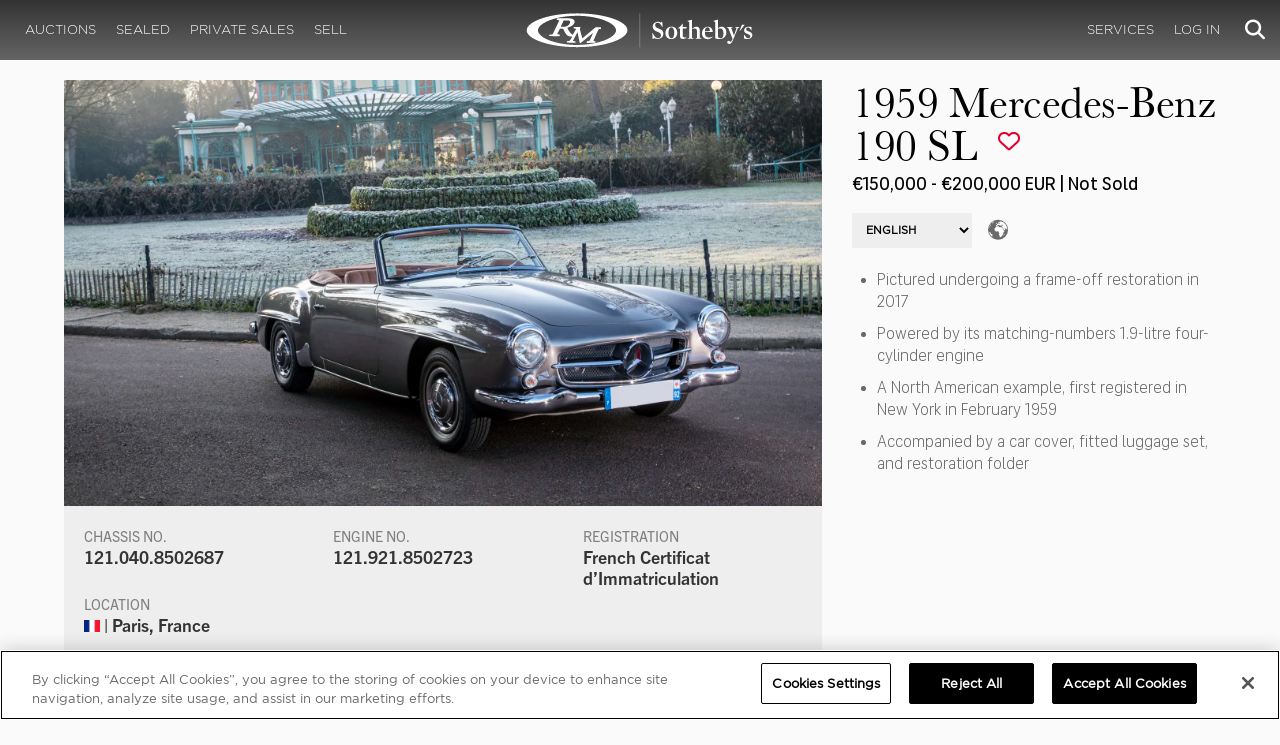

--- FILE ---
content_type: text/html; charset=utf-8
request_url: https://backoffice.rmsothebys.com/auctions/pa23/lots/r0084-1959-mercedesbenz-190-sl/
body_size: 122361
content:
<!DOCTYPE html>
<html lang="en" style="height: auto;--scrollbarWidth: 0px;">
<head>
    <title>1959 Mercedes-Benz 190 SL | Paris 2023 | RM  Sotheby&#x27;s</title>
    <meta charset="UTF-8">
    <meta name="viewport" content="width=device-width, initial-scale=1, user-scalable=0">
    <meta name="keywords" content="antique cars for sale, automobilia, automotive memorabilia, car auction, classic car auction, classic cars for sale, collector car auction, RM Auctions, RM Sotheby&#x27;s, RM Financial Services, RM Sotheby&#x27;s auction, sell collector car, consign car, buy car, RM car auctions, RM Sotheby&#x27;s car auction, RM Sotheby&#x27;s Online Car Auction, automotive memorabilia auctions, classic automobile auctions, classic car auction online, car auction dates, classic car loans, classic car financing, collateral loans"/>
<meta property="og:site_name" content="RM Sotheby&#x27;s"/>
<meta property="og:url" content="https://backoffice.rmsothebys.com/auctions/pa23/lots/r0084-1959-mercedesbenz-190-sl/"/>
<meta property="og:title" content="1959 Mercedes-Benz 190 SL | Paris 2023 | RM Sotheby's"/>
<meta property="og:type" content="website"/>
<meta property="fb:app_id"/>
<meta name="twitter:url" content="https://backoffice.rmsothebys.com/auctions/pa23/lots/r0084-1959-mercedesbenz-190-sl/">
<meta name="twitter:card" content="Summary"/>
<meta name="twitter:site" content="@rmsothebys"/>
<meta name="twitter:title" content="1959 Mercedes-Benz 190 SL | Paris 2023 | RM Sotheby's"/>
<link rel="canonical" href="https://backoffice.rmsothebys.com/auctions/pa23/lots/r0084-1959-mercedesbenz-190-sl/" />


<meta name="description" content="1959 Mercedes-Benz 190 SL for sale at RM Sotheby&#x27;s Paris" />
<meta name="og:description" content="1959 Mercedes-Benz 190 SL for sale at RM Sotheby&#x27;s Paris">
<meta name="twitter:description" content="1959 Mercedes-Benz 190 SL for sale at RM Sotheby&#x27;s Paris" />
    <meta property="og:image" content="https://cdn.rmsothebys.com/c/4/3/e/c/d/c43ecd094544f66cfc4117b8156be3d3454d8228.webp" />
    <meta name="twitter:image" content="https://cdn.rmsothebys.com/c/4/3/e/c/d/c43ecd094544f66cfc4117b8156be3d3454d8228.webp" />
    <link rel="stylesheet" href="https://use.typekit.net/vcz8tkp.css">
    <link rel="stylesheet" integrity="sha384-WRNGRVcF/F7kXZdnX3jqJZwBToFlgrIyorkymgod6yMzUORMfd8EcBaGh9lVS33o" crossorigin="anonymous" href="https://cdn.jsdelivr.net/npm/nanogallery2@3/dist/css/nanogallery2.min.css">
    <link rel="stylesheet" href="https://cdn.jsdelivr.net/gh/mdbassit/Coloris@latest/dist/coloris.min.css" />
<script type="text/javascript" src="https://analytics.clickdimensions.com/ts.js"> </script>
<script type="text/javascript">
  runClickDimensionsAnalytics = function () {
    window.cdAnalytics = new clickdimensions.Analytics('analytics.clickdimensions.com');
    window.cdAnalytics.setAccountKey('aZENqP1W36EGaCQlj7OyTP');
    window.cdAnalytics.setDomain('rmsothebys.com');
    window.cdAnalytics.setScore(typeof(cdScore) == "undefined" ? 0 : (cdScore == 0 ? null : cdScore));
    window.cdAnalytics.trackPage();
  }
</script>        <!-- OneTrust Cookies Consent Notice start for rmsothebys.com -->
        
        
            <script type="text/javascript" src="https://cdn.cookielaw.org/consent/01912d93-53d8-75e6-894f-e39b8b61713b/OtAutoBlock.js"></script>
            <script type="text/javascript" charset="UTF-8" data-domain-script="01912d93-53d8-75e6-894f-e39b8b61713b" src="https://cdn.cookielaw.org/scripttemplates/otSDKStub.js"></script>
        
        <script type="text/javascript">
            function OptanonWrapper() {
                if(OnetrustActiveGroups.includes("C0004")){
                    runClickDimensionsAnalytics();
                }
            }
        </script>
        <!-- OneTrust Cookies Consent Notice end for rmsothebys.com -->
    <link href="/sb/main-css.css.v161d601efaac57f305089b8ca8d2b89f461c4b08" rel="stylesheet" />
    <script src="https://www.google.com/recaptcha/api.js?render=6LfVqbgUAAAAAJAEnXYSsV3PwKEdUnOnOqaTU24U">
        </script>
    <script type="application/ld+json">
   {"@context":"https://schema.org","@type":" NewsArticle","headline":"1959 Mercedes-Benz 190 SL","description":"1959 Mercedes-Benz 190 SL for sale at RM Sotheby\u0027s Paris","datePublished":"2022-12-12","dateModified":"2023-09-26","image":["https://cdn.rmsothebys.com/6/a/e/9/5/7/6ae9579e1f8e9c0b12471338366df5ed5f0b64f2.webp","https://cdn.rmsothebys.com/e/3/9/3/6/9/e393698d9b8b9dd46c26e9ed251530662cbb501c.webp","https://cdn.rmsothebys.com/4/6/1/d/7/d/461d7dde2a7af0e6cb63c2d38e4c2c65c6d2b072.webp"]}
</script>
    
</head>
<body ng-app="RMSFrontEnd">
<noscript><iframe class="optanon-category-C0004" data-src="//www.googletagmanager.com/ns.html?id=GTM-NJS8S9" height="0" width="0" style="display:none;visibility:hidden"></iframe></noscript>

<nav id="mobile-menu" class="rms-menu-mobile hidden-lg" mobile-menu>
    <ul class="rms-menu rms-menu--mobile">
            <li class="">
                    <a href="/upcoming/" class="hvr-fade ">Auctions</a>
                    <ul class="rms-menu--sub">
                            <li class="">
                                <a href="/upcoming/" target="" class=" ">
                                    Upcoming
                                </a>
                            </li>
                            <li class="">
                                <a href="/search" target="" class=" ">
                                    Lots Available
                                </a>
                            </li>
                            <li class="">
                                <a href="/results/" target="" class=" ">
                                    Results
                                </a>
                            </li>
                            <li class="">
                                <a href="/register-to-bid/" target="" class=" ">
                                    Register to Bid
                                </a>
                            </li>
                    </ul>
            </li>
            <li class="">
                    <a href="/sealed/" class="hvr-fade ">Sealed</a>
            </li>
            <li class="">
                    <a href="/private-sales/" class="hvr-fade ">Private Sales</a>
                    <ul class="rms-menu--sub">
                            <li class="">
                                <a href="/private-sales/" class=" ">
                                    About
                                </a>
                            </li>
                            <li class="">
                                <a href="/ps00/inventory/" target="" class=" ">
                                    Motor Vehicles Available
                                </a>
                            </li>
                            <li class="">
                                <a href="/private-sales/sold" target="" class=" ">
                                    Recently Sold
                                </a>
                            </li>
                            <li class="">
                                <a href="/private-sales-request/" target="" class=" ">
                                    Discreet Sourcing
                                </a>
                            </li>
                    </ul>
            </li>
            <li class="">
                    <a href="/consign/" class="hvr-fade ">Sell</a>
                    <ul class="rms-menu--sub">
                            <li class="">
                                <a href="/why-sell-with-rm-sothebys/" target="" class=" ">
                                    Why Sell With RM Sotheby&#x27;s
                                </a>
                            </li>
                            <li class="">
                                <a href="/estate-planning-for-classic-car-collectors/" target="" class=" ">
                                    Collections &amp; Estates
                                </a>
                            </li>
                            <li class="">
                                <a href="/consign/" class=" ">
                                    Start Selling
                                </a>
                            </li>
                    </ul>
            </li>
            <li class="">
                    <span class="mm-button hvr-fade ">Services</span>
                    <ul class="rms-menu--sub">
                            <li class="">
                                <a href="/financing/" class=" ">
                                    Financing
                                </a>
                            </li>
                            <li class="">
                                <a href="/appraisals-valuations/" target="" class=" ">
                                    Valuations
                                </a>
                            </li>
                            <li class="">
                                <a href="https://rmautorestoration.com" target="_blank" class=" ">
                                    RM Auto Restoration
                                        <i class="fa fa-external-link"></i>
                                </a>
                            </li>
                            <li class="">
                                <a href="https://www.rm-pmw.com/" target="_blank" class=" ">
                                    RM Precision Machine Works
                                        <i class="fa fa-external-link"></i>
                                </a>
                            </li>
                    </ul>
            </li>
    </ul>
    <div class="menu-bottom">
    </div>
</nav><div id="site-content" class="site-content">
    <div class="page-wrap">



<header id="top" class="top-header">
    <div class="container hide-desktop hidden-print mobile-nav">
        <div class="row">
            <div class="col-xs-12 mobile-nav__container">
                <a href="#mobile-menu" class="hamburger hide-desktop hidden-print">
                    <span class="top-bar"></span>
                    <span class="middle-bar"></span>
                    <span class="bottom-bar"></span>
                </a>
                <h1 class="logo hidden-print">
                    <a href="/">
1959 Mercedes-Benz 190 SL | Paris 2023 | RM  Sotheby&#x27;s                    </a>
                </h1>
                <img class="visible-print-block print-logo" src="/images/logo.svg" />
                <div class="mobile-nav__right">

                        <a class="hvr-fade hidden-print" role="button" data-toggle="modal" data-target="#loginModal" href="">
                            <i class="fa fa-user"></i>
                        </a>
                    <div class="dropdown rms-dropdown">
                        <button id="search-button-mobile" class="hvr-fade btn btn-default dropdown-toggle" type="button"
                                data-toggle="dropdown" aria-haspopup="true" aria-expanded="true" focus="search-control">
                            <i class="fa fa-search"></i>
                        </button>
                        <ul class="dropdown-menu">
                            <li>
                                <div id="search" class="search--header" ng-controller="PaginationLotController as vm" ng-init="vm.init('/search/',false,'',false,'#search-button-desktop')">
<form id="searchForm" name="vm.Form" ng-submit="vm.sendForm()" class="clearfix">
    <section>
        <div class="input-group">
            <input type="text" style="min-width: 200px; height: 41px" class="form-control search-control" placeholder="Search" id="searchControl" name="searchInfo.SearchTerm" value="" ng-model="vm.formData.search.SearchTerm">
            <span class="input-group-btn">
                <button id="btnSearchSubmit" type="submit" value="Search" class="button button--block button--color-black">
                    Search
                </button>
            </span>
        </div>
    </section>
</form>                                </div>
                            </li>
                        </ul>
                    </div>
                </div>
            </div>
        </div>
    </div>
</header>
<nav class="top-nav hide-mobile hidden-print">
    <div class="container">
        <div class="row">
            <div class="col-xs-12 top-nav__container">
                <div class="top-nav__left">
        <ul class="rms-menu rms-menu--primary">
                <li class=" dropdown">
                        <a href="/upcoming/" class="hvr-fade ">Auctions</a>
                        <div class="dropdown-menu ">
                            <ul class="rms-menu--sub">
                                    <li class="">
                                        <a href="/upcoming/" target="" class=" ">
                                            Upcoming
                                        </a>
                                    </li>
                                    <li class="">
                                        <a href="/search" target="" class=" ">
                                            Lots Available
                                        </a>
                                    </li>
                                    <li class="">
                                        <a href="/results/" target="" class=" ">
                                            Results
                                        </a>
                                    </li>
                                    <li class="">
                                        <a href="/register-to-bid/" target="" class=" ">
                                            Register to Bid
                                        </a>
                                    </li>
                            </ul>
                        </div>
                </li>
                <li class=" dropdown">
                        <a href="/sealed/" class="hvr-fade ">Sealed</a>
                </li>
                <li class=" dropdown">
                        <a href="/private-sales/" class="hvr-fade ">Private Sales</a>
                        <div class="dropdown-menu ">
                            <ul class="rms-menu--sub">
                                    <li class="">
                                        <a href="/private-sales/" class=" ">
                                            About
                                        </a>
                                    </li>
                                    <li class="">
                                        <a href="/ps00/inventory/" target="" class=" ">
                                            Motor Vehicles Available
                                        </a>
                                    </li>
                                    <li class="">
                                        <a href="/private-sales/sold" target="" class=" ">
                                            Recently Sold
                                        </a>
                                    </li>
                                    <li class="">
                                        <a href="/private-sales-request/" target="" class=" ">
                                            Discreet Sourcing
                                        </a>
                                    </li>
                            </ul>
                        </div>
                </li>
                <li class=" dropdown">
                        <a href="/consign/" class="hvr-fade ">Sell</a>
                        <div class="dropdown-menu ">
                            <ul class="rms-menu--sub">
                                    <li class="">
                                        <a href="/why-sell-with-rm-sothebys/" target="" class=" ">
                                            Why Sell With RM Sotheby&#x27;s
                                        </a>
                                    </li>
                                    <li class="">
                                        <a href="/estate-planning-for-classic-car-collectors/" target="" class=" ">
                                            Collections &amp; Estates
                                        </a>
                                    </li>
                                    <li class="">
                                        <a href="/consign/" class=" ">
                                            Start Selling
                                        </a>
                                    </li>
                            </ul>
                        </div>
                </li>
        </ul>
                </div>
                <logo class="logoli">
                    <h1 class="logo hidden-print" style="height: 60px; width: 250px;padding: 5px">
                        <a href="/">
1959 Mercedes-Benz 190 SL | Paris 2023 | RM  Sotheby&#x27;s                        </a>
                    </h1>
                </logo>
                <div class="top-nav__right">
        <ul class="rms-menu rms-menu--primary">
                <li class=" dropdown">
                        <a class="hvr-fade ">Services</a>
                        <div class="dropdown-menu right">
                            <ul class="rms-menu--sub">
                                    <li class="">
                                        <a href="/financing/" class=" ">
                                            Financing
                                        </a>
                                    </li>
                                    <li class="">
                                        <a href="/appraisals-valuations/" target="" class=" ">
                                            Valuations
                                        </a>
                                    </li>
                                    <li class="">
                                        <a href="https://rmautorestoration.com" target="_blank" class=" ">
                                            RM Auto Restoration
                                                <i class="fa fa-external-link"></i>
                                        </a>
                                    </li>
                                    <li class="">
                                        <a href="https://www.rm-pmw.com/" target="_blank" class=" ">
                                            RM Precision Machine Works
                                                <i class="fa fa-external-link"></i>
                                        </a>
                                    </li>
                            </ul>
                        </div>
                </li>
        </ul>
                        <ul class="rms-menu rms-menu--primary">
                            <li class=" dropdown">
                                <a href="" class="hvr-fade" data-toggle="modal" data-target="#loginModal">Log In</a>
                            </li>
                        </ul>
                    <div class="dropdown rms-dropdown">
                        <button id="search-button-desktop" class="top-nav__search hvr-fade btn btn-default dropdown-toggle" type="button"
                                data-toggle="dropdown" aria-haspopup="true" aria-expanded="true" focus="search-control">
                            <i class="fa fa-search"></i>
                        </button>
                        <ul class="dropdown-menu">
                            <li>
                                <div id="search" class="search--header" ng-controller="PaginationLotController as vm" ng-init="vm.init('/search/',false,'',false,'#search-button-desktop')">
<form id="searchForm" name="vm.Form" ng-submit="vm.sendForm()" class="clearfix">
    <section>
        <div class="input-group">
            <input type="text" style="min-width: 200px; height: 41px" class="form-control search-control" placeholder="Search" id="searchControl" name="searchInfo.SearchTerm" value="" ng-model="vm.formData.search.SearchTerm">
            <span class="input-group-btn">
                <button id="btnSearchSubmit" type="submit" value="Search" class="button button--block button--color-black">
                    Search
                </button>
            </span>
        </div>
    </section>
</form>                                </div>
                            </li>
                        </ul>
                    </div>
                </div>
            </div>
        </div>
    </div>
</nav>
<div id="loginOptions" class="collapse hide-desktop hidden-print">
    <ul class="rms-menu rms-menu--mobile mm-listview">
                        <li>
                            <a href="/my-rm/edit-profile/" target="" class="hvr-fade ">Edit Profile</a>
                        </li>
                        <li>
                            <a href="/my-rm/payment-methods/" class="hvr-fade ">Payment Methods</a>
                        </li>
                        <li>
                            <a href="/my-rm/notifications/" target="" class="hvr-fade ">Notifications</a>
                        </li>
                        <li>
                            <a href="/my-rm/favorites/" target="" class="hvr-fade ">Favorites</a>
                        </li>
                        <li>
                            <a href="/my-rm/current-bids/" target="" class="hvr-fade ">Current Bids</a>
                        </li>
                        <li>
                            <a href="/my-rm/past-bids/" target="" class="hvr-fade ">Past Bids</a>
                        </li>
                        <li>
                            <a href="/my-rm/registrations/" target="" class="hvr-fade ">Registrations</a>
                        </li>
                        <li>
<form action="/member/HandleLogout" method="post">                                <button class="hvr-fade heading-details--smaller heading-subtitle--margin">Log Out</button>
                                <input type="hidden" name="redirectUrl" value="/"/>
<input name="__RequestVerificationToken" type="hidden" value="CfDJ8O8fLC5v8hROtFQ4-5ajuNUlgH_VBnMJgrIogbaqmyLWaybWD9CAK9uQiMIQNYethWXNNrnSi74c2W3be7E6Kqbng-5bIRuCGcPw4doW0Z3Ts2JkC1qvKYr6Ac9uN4C10axfLaP8jjG9to_ugBpIDC8" /></form>                        </li>
    </ul>

</div>

        <main class="lot-wrapper" ng-controller="biddingDataController as bidding" ng-init="bidding.init('Live','18362b75-3013-ed11-8283-000c2971a03a','860eea0a-187a-ed11-828c-000c2971a03a');">
<div id="nanoGallery" style="display: none">
            <img class="thumb-image w-100" data-ngid="204466" data-ngsrc="https://cdn.rmsothebys.com/c/4/3/e/c/d/c43ecd094544f66cfc4117b8156be3d3454d8228.webp" data-ngdesc="&#xA9;2022 Courtesy of RM Sotheby&#x27;s"
                 src="https://cdn.rmsothebys.com/9/a/1/3/e/f/9a13eff2f9df58b5130f5ec54a985f1a02cb8c7c.webp" title="" alt=""
                 class="NGY2ThumbnailLightbox" data-nanogallery2-lightbox="{ &quot;imageTransition&quot;: &quot;slideAppear&quot;,&quot;viewerTheme&quot;: {&quot;background&quot;: &quot;#222222 !important&quot;},&quot;viewerToolbar&quot;: {&quot;display&quot;: true,&quot;fullWidth&quot;: true,&quot;standard&quot;: &quot;label&quot;},&quot;viewerTools&quot;: {&quot;topLeft&quot;: &quot;pageCounter&quot;,&quot;topRight&quot;: &quot;closeButton&quot;},&quot;viewerMinZoom&quot;: 1,&quot;viewerRelativePinchZoom&quot;: true,&quot;viewerZoomOutScale&quot;: 5,&quot;viewerResetZoomAtMin&quot;: true,&quot;viewerHideToolsDelay&quot;: 999999999,&quot;viewerFullscreen&quot;: true,&quot;viewerGallery&quot;: &quot;bottom&quot;,&quot;viewerGalleryTWidth&quot;: 122,&quot;viewerGalleryTHeight&quot;: 91}"/>
            <img class="thumb-image w-100" data-ngid="245754" data-ngsrc="https://cdn.rmsothebys.com/d/3/9/8/9/2/d398928228f914c2321fbfe8fe69b3da609d9aa5.webp" data-ngdesc="&#xA9;2022 Courtesy of RM Sotheby&#x27;s"
                 src="https://cdn.rmsothebys.com/3/c/8/3/7/8/3c8378681bc2aa4e98b60c92456c2de9c85f8bd0.webp" title="" alt=""
                 class="NGY2ThumbnailLightbox" data-nanogallery2-lightbox="{ &quot;imageTransition&quot;: &quot;slideAppear&quot;,&quot;viewerTheme&quot;: {&quot;background&quot;: &quot;#222222 !important&quot;},&quot;viewerToolbar&quot;: {&quot;display&quot;: true,&quot;fullWidth&quot;: true,&quot;standard&quot;: &quot;label&quot;},&quot;viewerTools&quot;: {&quot;topLeft&quot;: &quot;pageCounter&quot;,&quot;topRight&quot;: &quot;closeButton&quot;},&quot;viewerMinZoom&quot;: 1,&quot;viewerRelativePinchZoom&quot;: true,&quot;viewerZoomOutScale&quot;: 5,&quot;viewerResetZoomAtMin&quot;: true,&quot;viewerHideToolsDelay&quot;: 999999999,&quot;viewerFullscreen&quot;: true,&quot;viewerGallery&quot;: &quot;bottom&quot;,&quot;viewerGalleryTWidth&quot;: 122,&quot;viewerGalleryTHeight&quot;: 91}"/>
            <img class="thumb-image w-100" data-ngid="276842" data-ngsrc="https://cdn.rmsothebys.com/a/a/1/1/2/a/aa112a52fc484f400e75d9b5a643a82dd54abdcf.webp" data-ngdesc="&#xA9;2022 Courtesy of RM Sotheby&#x27;s"
                 src="https://cdn.rmsothebys.com/c/2/9/f/0/b/c29f0b65a8bae0ac84ae63a2a991fcd60c0348a8.webp" title="" alt=""
                 class="NGY2ThumbnailLightbox" data-nanogallery2-lightbox="{ &quot;imageTransition&quot;: &quot;slideAppear&quot;,&quot;viewerTheme&quot;: {&quot;background&quot;: &quot;#222222 !important&quot;},&quot;viewerToolbar&quot;: {&quot;display&quot;: true,&quot;fullWidth&quot;: true,&quot;standard&quot;: &quot;label&quot;},&quot;viewerTools&quot;: {&quot;topLeft&quot;: &quot;pageCounter&quot;,&quot;topRight&quot;: &quot;closeButton&quot;},&quot;viewerMinZoom&quot;: 1,&quot;viewerRelativePinchZoom&quot;: true,&quot;viewerZoomOutScale&quot;: 5,&quot;viewerResetZoomAtMin&quot;: true,&quot;viewerHideToolsDelay&quot;: 999999999,&quot;viewerFullscreen&quot;: true,&quot;viewerGallery&quot;: &quot;bottom&quot;,&quot;viewerGalleryTWidth&quot;: 122,&quot;viewerGalleryTHeight&quot;: 91}"/>
            <img class="thumb-image w-100" data-ngid="305976" data-ngsrc="https://cdn.rmsothebys.com/1/8/d/d/e/f/18ddef49bde48eb6ca56afe0a605d206e297bbb1.webp" data-ngdesc="&#xA9;2022 Courtesy of RM Sotheby&#x27;s"
                 src="https://cdn.rmsothebys.com/d/2/d/2/8/b/d2d28b0172dc873d56ea2de92c61edb71a52c23e.webp" title="" alt=""
                 class="NGY2ThumbnailLightbox" data-nanogallery2-lightbox="{ &quot;imageTransition&quot;: &quot;slideAppear&quot;,&quot;viewerTheme&quot;: {&quot;background&quot;: &quot;#222222 !important&quot;},&quot;viewerToolbar&quot;: {&quot;display&quot;: true,&quot;fullWidth&quot;: true,&quot;standard&quot;: &quot;label&quot;},&quot;viewerTools&quot;: {&quot;topLeft&quot;: &quot;pageCounter&quot;,&quot;topRight&quot;: &quot;closeButton&quot;},&quot;viewerMinZoom&quot;: 1,&quot;viewerRelativePinchZoom&quot;: true,&quot;viewerZoomOutScale&quot;: 5,&quot;viewerResetZoomAtMin&quot;: true,&quot;viewerHideToolsDelay&quot;: 999999999,&quot;viewerFullscreen&quot;: true,&quot;viewerGallery&quot;: &quot;bottom&quot;,&quot;viewerGalleryTWidth&quot;: 122,&quot;viewerGalleryTHeight&quot;: 91}"/>
            <img class="thumb-image w-100" data-ngid="332989" data-ngsrc="https://cdn.rmsothebys.com/9/f/2/5/3/f/9f253fdbdb1f3db1b28e7eed738fb5fe7f982620.webp" data-ngdesc="&#xA9;2022 Courtesy of RM Sotheby&#x27;s"
                 src="https://cdn.rmsothebys.com/3/3/e/a/d/d/33eadd4c44df8e3832cad594d3b99de8ba55fe0a.webp" title="" alt=""
                 class="NGY2ThumbnailLightbox" data-nanogallery2-lightbox="{ &quot;imageTransition&quot;: &quot;slideAppear&quot;,&quot;viewerTheme&quot;: {&quot;background&quot;: &quot;#222222 !important&quot;},&quot;viewerToolbar&quot;: {&quot;display&quot;: true,&quot;fullWidth&quot;: true,&quot;standard&quot;: &quot;label&quot;},&quot;viewerTools&quot;: {&quot;topLeft&quot;: &quot;pageCounter&quot;,&quot;topRight&quot;: &quot;closeButton&quot;},&quot;viewerMinZoom&quot;: 1,&quot;viewerRelativePinchZoom&quot;: true,&quot;viewerZoomOutScale&quot;: 5,&quot;viewerResetZoomAtMin&quot;: true,&quot;viewerHideToolsDelay&quot;: 999999999,&quot;viewerFullscreen&quot;: true,&quot;viewerGallery&quot;: &quot;bottom&quot;,&quot;viewerGalleryTWidth&quot;: 122,&quot;viewerGalleryTHeight&quot;: 91}"/>
            <img class="thumb-image w-100" data-ngid="358372" data-ngsrc="https://cdn.rmsothebys.com/8/0/6/5/3/a/80653a7283656fd06c2a153e4d52f73f01b49f4a.webp" data-ngdesc="&#xA9;2022 Courtesy of RM Sotheby&#x27;s"
                 src="https://cdn.rmsothebys.com/b/d/6/b/9/3/bd6b93d98c9e820e914d15016d316003ede954da.webp" title="" alt=""
                 class="NGY2ThumbnailLightbox" data-nanogallery2-lightbox="{ &quot;imageTransition&quot;: &quot;slideAppear&quot;,&quot;viewerTheme&quot;: {&quot;background&quot;: &quot;#222222 !important&quot;},&quot;viewerToolbar&quot;: {&quot;display&quot;: true,&quot;fullWidth&quot;: true,&quot;standard&quot;: &quot;label&quot;},&quot;viewerTools&quot;: {&quot;topLeft&quot;: &quot;pageCounter&quot;,&quot;topRight&quot;: &quot;closeButton&quot;},&quot;viewerMinZoom&quot;: 1,&quot;viewerRelativePinchZoom&quot;: true,&quot;viewerZoomOutScale&quot;: 5,&quot;viewerResetZoomAtMin&quot;: true,&quot;viewerHideToolsDelay&quot;: 999999999,&quot;viewerFullscreen&quot;: true,&quot;viewerGallery&quot;: &quot;bottom&quot;,&quot;viewerGalleryTWidth&quot;: 122,&quot;viewerGalleryTHeight&quot;: 91}"/>
            <img class="thumb-image w-100" data-ngid="382289" data-ngsrc="https://cdn.rmsothebys.com/4/6/6/d/7/3/466d73664eb89f8481371cc583d4776ea5f6033d.webp" data-ngdesc="&#xA9;2022 Courtesy of RM Sotheby&#x27;s"
                 src="https://cdn.rmsothebys.com/7/1/1/4/7/6/711476ee5ceb4ff0ff83d10e0ce954f5b65657de.webp" title="" alt=""
                 class="NGY2ThumbnailLightbox" data-nanogallery2-lightbox="{ &quot;imageTransition&quot;: &quot;slideAppear&quot;,&quot;viewerTheme&quot;: {&quot;background&quot;: &quot;#222222 !important&quot;},&quot;viewerToolbar&quot;: {&quot;display&quot;: true,&quot;fullWidth&quot;: true,&quot;standard&quot;: &quot;label&quot;},&quot;viewerTools&quot;: {&quot;topLeft&quot;: &quot;pageCounter&quot;,&quot;topRight&quot;: &quot;closeButton&quot;},&quot;viewerMinZoom&quot;: 1,&quot;viewerRelativePinchZoom&quot;: true,&quot;viewerZoomOutScale&quot;: 5,&quot;viewerResetZoomAtMin&quot;: true,&quot;viewerHideToolsDelay&quot;: 999999999,&quot;viewerFullscreen&quot;: true,&quot;viewerGallery&quot;: &quot;bottom&quot;,&quot;viewerGalleryTWidth&quot;: 122,&quot;viewerGalleryTHeight&quot;: 91}"/>
            <img class="thumb-image w-100" data-ngid="405117" data-ngsrc="https://cdn.rmsothebys.com/9/b/4/6/7/5/9b4675effa43a8749743c1c2b21f9d1841c60d50.webp" data-ngdesc="&#xA9;2022 Courtesy of RM Sotheby&#x27;s"
                 src="https://cdn.rmsothebys.com/4/c/b/f/b/4/4cbfb4a8caf770fe0fa8151987af81083c6aac0e.webp" title="" alt=""
                 class="NGY2ThumbnailLightbox" data-nanogallery2-lightbox="{ &quot;imageTransition&quot;: &quot;slideAppear&quot;,&quot;viewerTheme&quot;: {&quot;background&quot;: &quot;#222222 !important&quot;},&quot;viewerToolbar&quot;: {&quot;display&quot;: true,&quot;fullWidth&quot;: true,&quot;standard&quot;: &quot;label&quot;},&quot;viewerTools&quot;: {&quot;topLeft&quot;: &quot;pageCounter&quot;,&quot;topRight&quot;: &quot;closeButton&quot;},&quot;viewerMinZoom&quot;: 1,&quot;viewerRelativePinchZoom&quot;: true,&quot;viewerZoomOutScale&quot;: 5,&quot;viewerResetZoomAtMin&quot;: true,&quot;viewerHideToolsDelay&quot;: 999999999,&quot;viewerFullscreen&quot;: true,&quot;viewerGallery&quot;: &quot;bottom&quot;,&quot;viewerGalleryTWidth&quot;: 122,&quot;viewerGalleryTHeight&quot;: 91}"/>
            <img class="thumb-image w-100" data-ngid="426999" data-ngsrc="https://cdn.rmsothebys.com/d/c/7/2/1/b/dc721b084499badf586ca4376776a82acc367041.webp" data-ngdesc="&#xA9;2022 Courtesy of RM Sotheby&#x27;s"
                 src="https://cdn.rmsothebys.com/f/b/b/9/d/4/fbb9d43efdc67b451b12450b17f932a5f1225e0e.webp" title="" alt=""
                 class="NGY2ThumbnailLightbox" data-nanogallery2-lightbox="{ &quot;imageTransition&quot;: &quot;slideAppear&quot;,&quot;viewerTheme&quot;: {&quot;background&quot;: &quot;#222222 !important&quot;},&quot;viewerToolbar&quot;: {&quot;display&quot;: true,&quot;fullWidth&quot;: true,&quot;standard&quot;: &quot;label&quot;},&quot;viewerTools&quot;: {&quot;topLeft&quot;: &quot;pageCounter&quot;,&quot;topRight&quot;: &quot;closeButton&quot;},&quot;viewerMinZoom&quot;: 1,&quot;viewerRelativePinchZoom&quot;: true,&quot;viewerZoomOutScale&quot;: 5,&quot;viewerResetZoomAtMin&quot;: true,&quot;viewerHideToolsDelay&quot;: 999999999,&quot;viewerFullscreen&quot;: true,&quot;viewerGallery&quot;: &quot;bottom&quot;,&quot;viewerGalleryTWidth&quot;: 122,&quot;viewerGalleryTHeight&quot;: 91}"/>
            <img class="thumb-image w-100" data-ngid="448037" data-ngsrc="https://cdn.rmsothebys.com/a/f/2/7/b/1/af27b1ea4a2231f4620c587453d492c0a7cf7919.webp" data-ngdesc="&#xA9;2022 Courtesy of RM Sotheby&#x27;s"
                 src="https://cdn.rmsothebys.com/2/e/3/b/5/4/2e3b549fbf0a114e34d3c17241d6c7d15a9647e4.webp" title="" alt=""
                 class="NGY2ThumbnailLightbox" data-nanogallery2-lightbox="{ &quot;imageTransition&quot;: &quot;slideAppear&quot;,&quot;viewerTheme&quot;: {&quot;background&quot;: &quot;#222222 !important&quot;},&quot;viewerToolbar&quot;: {&quot;display&quot;: true,&quot;fullWidth&quot;: true,&quot;standard&quot;: &quot;label&quot;},&quot;viewerTools&quot;: {&quot;topLeft&quot;: &quot;pageCounter&quot;,&quot;topRight&quot;: &quot;closeButton&quot;},&quot;viewerMinZoom&quot;: 1,&quot;viewerRelativePinchZoom&quot;: true,&quot;viewerZoomOutScale&quot;: 5,&quot;viewerResetZoomAtMin&quot;: true,&quot;viewerHideToolsDelay&quot;: 999999999,&quot;viewerFullscreen&quot;: true,&quot;viewerGallery&quot;: &quot;bottom&quot;,&quot;viewerGalleryTWidth&quot;: 122,&quot;viewerGalleryTHeight&quot;: 91}"/>
            <img class="thumb-image w-100" data-ngid="468137" data-ngsrc="https://cdn.rmsothebys.com/6/d/2/d/5/e/6d2d5e51b147a93f22b729332a68fef6bc98534f.webp" data-ngdesc="&#xA9;2022 Courtesy of RM Sotheby&#x27;s"
                 src="https://cdn.rmsothebys.com/a/9/1/d/c/b/a91dcb22c89f5d6dccc1c62bf2fbd78a29768641.webp" title="" alt=""
                 class="NGY2ThumbnailLightbox" data-nanogallery2-lightbox="{ &quot;imageTransition&quot;: &quot;slideAppear&quot;,&quot;viewerTheme&quot;: {&quot;background&quot;: &quot;#222222 !important&quot;},&quot;viewerToolbar&quot;: {&quot;display&quot;: true,&quot;fullWidth&quot;: true,&quot;standard&quot;: &quot;label&quot;},&quot;viewerTools&quot;: {&quot;topLeft&quot;: &quot;pageCounter&quot;,&quot;topRight&quot;: &quot;closeButton&quot;},&quot;viewerMinZoom&quot;: 1,&quot;viewerRelativePinchZoom&quot;: true,&quot;viewerZoomOutScale&quot;: 5,&quot;viewerResetZoomAtMin&quot;: true,&quot;viewerHideToolsDelay&quot;: 999999999,&quot;viewerFullscreen&quot;: true,&quot;viewerGallery&quot;: &quot;bottom&quot;,&quot;viewerGalleryTWidth&quot;: 122,&quot;viewerGalleryTHeight&quot;: 91}"/>
            <img class="thumb-image w-100" data-ngid="487596" data-ngsrc="https://cdn.rmsothebys.com/3/8/4/c/d/3/384cd3c61b83d8f2394631d5a5854b76fb8a1536.webp" data-ngdesc="&#xA9;2022 Courtesy of RM Sotheby&#x27;s"
                 src="https://cdn.rmsothebys.com/6/7/5/c/7/a/675c7a06d3147ce7d665f44f63ed102c8356cbf0.webp" title="" alt=""
                 class="NGY2ThumbnailLightbox" data-nanogallery2-lightbox="{ &quot;imageTransition&quot;: &quot;slideAppear&quot;,&quot;viewerTheme&quot;: {&quot;background&quot;: &quot;#222222 !important&quot;},&quot;viewerToolbar&quot;: {&quot;display&quot;: true,&quot;fullWidth&quot;: true,&quot;standard&quot;: &quot;label&quot;},&quot;viewerTools&quot;: {&quot;topLeft&quot;: &quot;pageCounter&quot;,&quot;topRight&quot;: &quot;closeButton&quot;},&quot;viewerMinZoom&quot;: 1,&quot;viewerRelativePinchZoom&quot;: true,&quot;viewerZoomOutScale&quot;: 5,&quot;viewerResetZoomAtMin&quot;: true,&quot;viewerHideToolsDelay&quot;: 999999999,&quot;viewerFullscreen&quot;: true,&quot;viewerGallery&quot;: &quot;bottom&quot;,&quot;viewerGalleryTWidth&quot;: 122,&quot;viewerGalleryTHeight&quot;: 91}"/>
            <img class="thumb-image w-100" data-ngid="506288" data-ngsrc="https://cdn.rmsothebys.com/4/f/0/8/b/d/4f08bd1b59e38a44649f5a0c10da6e9419ad3b0b.webp" data-ngdesc="&#xA9;2022 Courtesy of RM Sotheby&#x27;s"
                 src="https://cdn.rmsothebys.com/0/7/6/8/b/3/0768b35762b87893aea7df6b8ab3df5e1a219439.webp" title="" alt=""
                 class="NGY2ThumbnailLightbox" data-nanogallery2-lightbox="{ &quot;imageTransition&quot;: &quot;slideAppear&quot;,&quot;viewerTheme&quot;: {&quot;background&quot;: &quot;#222222 !important&quot;},&quot;viewerToolbar&quot;: {&quot;display&quot;: true,&quot;fullWidth&quot;: true,&quot;standard&quot;: &quot;label&quot;},&quot;viewerTools&quot;: {&quot;topLeft&quot;: &quot;pageCounter&quot;,&quot;topRight&quot;: &quot;closeButton&quot;},&quot;viewerMinZoom&quot;: 1,&quot;viewerRelativePinchZoom&quot;: true,&quot;viewerZoomOutScale&quot;: 5,&quot;viewerResetZoomAtMin&quot;: true,&quot;viewerHideToolsDelay&quot;: 999999999,&quot;viewerFullscreen&quot;: true,&quot;viewerGallery&quot;: &quot;bottom&quot;,&quot;viewerGalleryTWidth&quot;: 122,&quot;viewerGalleryTHeight&quot;: 91}"/>
            <img class="thumb-image w-100" data-ngid="524422" data-ngsrc="https://cdn.rmsothebys.com/7/4/4/9/3/6/7449369db3590bb5ca534abd4181a5b9247e8316.webp" data-ngdesc="&#xA9;2022 Courtesy of RM Sotheby&#x27;s"
                 src="https://cdn.rmsothebys.com/9/7/5/4/7/5/9754758306acdd01fdab889fee458f6eb539cf06.webp" title="" alt=""
                 class="NGY2ThumbnailLightbox" data-nanogallery2-lightbox="{ &quot;imageTransition&quot;: &quot;slideAppear&quot;,&quot;viewerTheme&quot;: {&quot;background&quot;: &quot;#222222 !important&quot;},&quot;viewerToolbar&quot;: {&quot;display&quot;: true,&quot;fullWidth&quot;: true,&quot;standard&quot;: &quot;label&quot;},&quot;viewerTools&quot;: {&quot;topLeft&quot;: &quot;pageCounter&quot;,&quot;topRight&quot;: &quot;closeButton&quot;},&quot;viewerMinZoom&quot;: 1,&quot;viewerRelativePinchZoom&quot;: true,&quot;viewerZoomOutScale&quot;: 5,&quot;viewerResetZoomAtMin&quot;: true,&quot;viewerHideToolsDelay&quot;: 999999999,&quot;viewerFullscreen&quot;: true,&quot;viewerGallery&quot;: &quot;bottom&quot;,&quot;viewerGalleryTWidth&quot;: 122,&quot;viewerGalleryTHeight&quot;: 91}"/>
            <img class="thumb-image w-100" data-ngid="541934" data-ngsrc="https://cdn.rmsothebys.com/2/3/c/c/9/a/23cc9ac298bcec339d0bdf5bc395d1327f963396.webp" data-ngdesc="&#xA9;2022 Courtesy of RM Sotheby&#x27;s"
                 src="https://cdn.rmsothebys.com/0/1/9/4/4/9/019449bed46235e15c79e5130cf125a83c49cd12.webp" title="" alt=""
                 class="NGY2ThumbnailLightbox" data-nanogallery2-lightbox="{ &quot;imageTransition&quot;: &quot;slideAppear&quot;,&quot;viewerTheme&quot;: {&quot;background&quot;: &quot;#222222 !important&quot;},&quot;viewerToolbar&quot;: {&quot;display&quot;: true,&quot;fullWidth&quot;: true,&quot;standard&quot;: &quot;label&quot;},&quot;viewerTools&quot;: {&quot;topLeft&quot;: &quot;pageCounter&quot;,&quot;topRight&quot;: &quot;closeButton&quot;},&quot;viewerMinZoom&quot;: 1,&quot;viewerRelativePinchZoom&quot;: true,&quot;viewerZoomOutScale&quot;: 5,&quot;viewerResetZoomAtMin&quot;: true,&quot;viewerHideToolsDelay&quot;: 999999999,&quot;viewerFullscreen&quot;: true,&quot;viewerGallery&quot;: &quot;bottom&quot;,&quot;viewerGalleryTWidth&quot;: 122,&quot;viewerGalleryTHeight&quot;: 91}"/>
            <img class="thumb-image w-100" data-ngid="558851" data-ngsrc="https://cdn.rmsothebys.com/f/d/b/e/1/b/fdbe1be3a12cb5a1f34f049deef24c08245314cf.webp" data-ngdesc="&#xA9;2022 Courtesy of RM Sotheby&#x27;s"
                 src="https://cdn.rmsothebys.com/0/3/3/7/d/3/0337d35968457e961626fb14a8ddebc7c4052b22.webp" title="" alt=""
                 class="NGY2ThumbnailLightbox" data-nanogallery2-lightbox="{ &quot;imageTransition&quot;: &quot;slideAppear&quot;,&quot;viewerTheme&quot;: {&quot;background&quot;: &quot;#222222 !important&quot;},&quot;viewerToolbar&quot;: {&quot;display&quot;: true,&quot;fullWidth&quot;: true,&quot;standard&quot;: &quot;label&quot;},&quot;viewerTools&quot;: {&quot;topLeft&quot;: &quot;pageCounter&quot;,&quot;topRight&quot;: &quot;closeButton&quot;},&quot;viewerMinZoom&quot;: 1,&quot;viewerRelativePinchZoom&quot;: true,&quot;viewerZoomOutScale&quot;: 5,&quot;viewerResetZoomAtMin&quot;: true,&quot;viewerHideToolsDelay&quot;: 999999999,&quot;viewerFullscreen&quot;: true,&quot;viewerGallery&quot;: &quot;bottom&quot;,&quot;viewerGalleryTWidth&quot;: 122,&quot;viewerGalleryTHeight&quot;: 91}"/>
            <img class="thumb-image w-100" data-ngid="575155" data-ngsrc="https://cdn.rmsothebys.com/9/9/0/c/b/9/990cb927575175f257368cd6f0256bd6857b0635.webp" data-ngdesc="&#xA9;2022 Courtesy of RM Sotheby&#x27;s"
                 src="https://cdn.rmsothebys.com/c/6/b/c/6/5/c6bc65eec36baf1c2e39e5c0d418cae87b047416.webp" title="" alt=""
                 class="NGY2ThumbnailLightbox" data-nanogallery2-lightbox="{ &quot;imageTransition&quot;: &quot;slideAppear&quot;,&quot;viewerTheme&quot;: {&quot;background&quot;: &quot;#222222 !important&quot;},&quot;viewerToolbar&quot;: {&quot;display&quot;: true,&quot;fullWidth&quot;: true,&quot;standard&quot;: &quot;label&quot;},&quot;viewerTools&quot;: {&quot;topLeft&quot;: &quot;pageCounter&quot;,&quot;topRight&quot;: &quot;closeButton&quot;},&quot;viewerMinZoom&quot;: 1,&quot;viewerRelativePinchZoom&quot;: true,&quot;viewerZoomOutScale&quot;: 5,&quot;viewerResetZoomAtMin&quot;: true,&quot;viewerHideToolsDelay&quot;: 999999999,&quot;viewerFullscreen&quot;: true,&quot;viewerGallery&quot;: &quot;bottom&quot;,&quot;viewerGalleryTWidth&quot;: 122,&quot;viewerGalleryTHeight&quot;: 91}"/>
            <img class="thumb-image w-100" data-ngid="590804" data-ngsrc="https://cdn.rmsothebys.com/f/8/f/e/f/6/f8fef6d9b867d01bcaa38f7ebd76e46a69103dd5.webp" data-ngdesc="&#xA9;2022 Courtesy of RM Sotheby&#x27;s"
                 src="https://cdn.rmsothebys.com/a/1/5/d/8/b/a15d8b9ace806646e15c4dc70a4bd708cc12c872.webp" title="" alt=""
                 class="NGY2ThumbnailLightbox" data-nanogallery2-lightbox="{ &quot;imageTransition&quot;: &quot;slideAppear&quot;,&quot;viewerTheme&quot;: {&quot;background&quot;: &quot;#222222 !important&quot;},&quot;viewerToolbar&quot;: {&quot;display&quot;: true,&quot;fullWidth&quot;: true,&quot;standard&quot;: &quot;label&quot;},&quot;viewerTools&quot;: {&quot;topLeft&quot;: &quot;pageCounter&quot;,&quot;topRight&quot;: &quot;closeButton&quot;},&quot;viewerMinZoom&quot;: 1,&quot;viewerRelativePinchZoom&quot;: true,&quot;viewerZoomOutScale&quot;: 5,&quot;viewerResetZoomAtMin&quot;: true,&quot;viewerHideToolsDelay&quot;: 999999999,&quot;viewerFullscreen&quot;: true,&quot;viewerGallery&quot;: &quot;bottom&quot;,&quot;viewerGalleryTWidth&quot;: 122,&quot;viewerGalleryTHeight&quot;: 91}"/>
            <img class="thumb-image w-100" data-ngid="605792" data-ngsrc="https://cdn.rmsothebys.com/f/f/f/6/0/9/fff6090f4fa7f6f911cb582982b8462c5c327869.webp" data-ngdesc="&#xA9;2022 Courtesy of RM Sotheby&#x27;s"
                 src="https://cdn.rmsothebys.com/e/1/7/2/4/1/e17241b65e2d1716519f2f9da2dacfffab3cef7c.webp" title="" alt=""
                 class="NGY2ThumbnailLightbox" data-nanogallery2-lightbox="{ &quot;imageTransition&quot;: &quot;slideAppear&quot;,&quot;viewerTheme&quot;: {&quot;background&quot;: &quot;#222222 !important&quot;},&quot;viewerToolbar&quot;: {&quot;display&quot;: true,&quot;fullWidth&quot;: true,&quot;standard&quot;: &quot;label&quot;},&quot;viewerTools&quot;: {&quot;topLeft&quot;: &quot;pageCounter&quot;,&quot;topRight&quot;: &quot;closeButton&quot;},&quot;viewerMinZoom&quot;: 1,&quot;viewerRelativePinchZoom&quot;: true,&quot;viewerZoomOutScale&quot;: 5,&quot;viewerResetZoomAtMin&quot;: true,&quot;viewerHideToolsDelay&quot;: 999999999,&quot;viewerFullscreen&quot;: true,&quot;viewerGallery&quot;: &quot;bottom&quot;,&quot;viewerGalleryTWidth&quot;: 122,&quot;viewerGalleryTHeight&quot;: 91}"/>
            <img class="thumb-image w-100" data-ngid="620057" data-ngsrc="https://cdn.rmsothebys.com/b/c/0/4/1/c/bc041c013fef65de146a150af8503ba818d24f22.webp" data-ngdesc="&#xA9;2022 Courtesy of RM Sotheby&#x27;s"
                 src="https://cdn.rmsothebys.com/5/d/b/c/f/0/5dbcf0e41d49c079f7202e701ded1de909a14a5a.webp" title="" alt=""
                 class="NGY2ThumbnailLightbox" data-nanogallery2-lightbox="{ &quot;imageTransition&quot;: &quot;slideAppear&quot;,&quot;viewerTheme&quot;: {&quot;background&quot;: &quot;#222222 !important&quot;},&quot;viewerToolbar&quot;: {&quot;display&quot;: true,&quot;fullWidth&quot;: true,&quot;standard&quot;: &quot;label&quot;},&quot;viewerTools&quot;: {&quot;topLeft&quot;: &quot;pageCounter&quot;,&quot;topRight&quot;: &quot;closeButton&quot;},&quot;viewerMinZoom&quot;: 1,&quot;viewerRelativePinchZoom&quot;: true,&quot;viewerZoomOutScale&quot;: 5,&quot;viewerResetZoomAtMin&quot;: true,&quot;viewerHideToolsDelay&quot;: 999999999,&quot;viewerFullscreen&quot;: true,&quot;viewerGallery&quot;: &quot;bottom&quot;,&quot;viewerGalleryTWidth&quot;: 122,&quot;viewerGalleryTHeight&quot;: 91}"/>
            <img class="thumb-image w-100" data-ngid="633582" data-ngsrc="https://cdn.rmsothebys.com/4/4/9/f/4/9/449f4987044fc2f6815a3c69f8f63b5604448cb0.webp" data-ngdesc="&#xA9;2022 Courtesy of RM Sotheby&#x27;s"
                 src="https://cdn.rmsothebys.com/8/4/b/3/e/6/84b3e688c11e1fe15409322447ca2306ecaf0cd8.webp" title="" alt=""
                 class="NGY2ThumbnailLightbox" data-nanogallery2-lightbox="{ &quot;imageTransition&quot;: &quot;slideAppear&quot;,&quot;viewerTheme&quot;: {&quot;background&quot;: &quot;#222222 !important&quot;},&quot;viewerToolbar&quot;: {&quot;display&quot;: true,&quot;fullWidth&quot;: true,&quot;standard&quot;: &quot;label&quot;},&quot;viewerTools&quot;: {&quot;topLeft&quot;: &quot;pageCounter&quot;,&quot;topRight&quot;: &quot;closeButton&quot;},&quot;viewerMinZoom&quot;: 1,&quot;viewerRelativePinchZoom&quot;: true,&quot;viewerZoomOutScale&quot;: 5,&quot;viewerResetZoomAtMin&quot;: true,&quot;viewerHideToolsDelay&quot;: 999999999,&quot;viewerFullscreen&quot;: true,&quot;viewerGallery&quot;: &quot;bottom&quot;,&quot;viewerGalleryTWidth&quot;: 122,&quot;viewerGalleryTHeight&quot;: 91}"/>
            <img class="thumb-image w-100" data-ngid="646414" data-ngsrc="https://cdn.rmsothebys.com/7/3/8/e/2/7/738e274dbf31471d45e4bbb4e081bd5e89801cc5.webp" data-ngdesc="&#xA9;2022 Courtesy of RM Sotheby&#x27;s"
                 src="https://cdn.rmsothebys.com/7/6/1/0/2/4/761024fd9c0e543f8e4a41bc16632a70f1502b2a.webp" title="" alt=""
                 class="NGY2ThumbnailLightbox" data-nanogallery2-lightbox="{ &quot;imageTransition&quot;: &quot;slideAppear&quot;,&quot;viewerTheme&quot;: {&quot;background&quot;: &quot;#222222 !important&quot;},&quot;viewerToolbar&quot;: {&quot;display&quot;: true,&quot;fullWidth&quot;: true,&quot;standard&quot;: &quot;label&quot;},&quot;viewerTools&quot;: {&quot;topLeft&quot;: &quot;pageCounter&quot;,&quot;topRight&quot;: &quot;closeButton&quot;},&quot;viewerMinZoom&quot;: 1,&quot;viewerRelativePinchZoom&quot;: true,&quot;viewerZoomOutScale&quot;: 5,&quot;viewerResetZoomAtMin&quot;: true,&quot;viewerHideToolsDelay&quot;: 999999999,&quot;viewerFullscreen&quot;: true,&quot;viewerGallery&quot;: &quot;bottom&quot;,&quot;viewerGalleryTWidth&quot;: 122,&quot;viewerGalleryTHeight&quot;: 91}"/>
            <img class="thumb-image w-100" data-ngid="658529" data-ngsrc="https://cdn.rmsothebys.com/c/1/c/9/7/5/c1c975271c85f94bc6f5a2e2558e4d1c06da7942.webp" data-ngdesc="&#xA9;2022 Courtesy of RM Sotheby&#x27;s"
                 src="https://cdn.rmsothebys.com/5/a/2/6/8/2/5a26827936b92e15f45e3e11db6b39b4db9a10f3.webp" title="" alt=""
                 class="NGY2ThumbnailLightbox" data-nanogallery2-lightbox="{ &quot;imageTransition&quot;: &quot;slideAppear&quot;,&quot;viewerTheme&quot;: {&quot;background&quot;: &quot;#222222 !important&quot;},&quot;viewerToolbar&quot;: {&quot;display&quot;: true,&quot;fullWidth&quot;: true,&quot;standard&quot;: &quot;label&quot;},&quot;viewerTools&quot;: {&quot;topLeft&quot;: &quot;pageCounter&quot;,&quot;topRight&quot;: &quot;closeButton&quot;},&quot;viewerMinZoom&quot;: 1,&quot;viewerRelativePinchZoom&quot;: true,&quot;viewerZoomOutScale&quot;: 5,&quot;viewerResetZoomAtMin&quot;: true,&quot;viewerHideToolsDelay&quot;: 999999999,&quot;viewerFullscreen&quot;: true,&quot;viewerGallery&quot;: &quot;bottom&quot;,&quot;viewerGalleryTWidth&quot;: 122,&quot;viewerGalleryTHeight&quot;: 91}"/>
            <img class="thumb-image w-100" data-ngid="669928" data-ngsrc="https://cdn.rmsothebys.com/f/0/6/3/1/2/f0631258253cc44ad0b36247c9ea7497d8e44aa3.webp" data-ngdesc="&#xA9;2022 Courtesy of RM Sotheby&#x27;s"
                 src="https://cdn.rmsothebys.com/b/c/e/9/b/9/bce9b9656770e68a82bca28c628c6b380e451998.webp" title="" alt=""
                 class="NGY2ThumbnailLightbox" data-nanogallery2-lightbox="{ &quot;imageTransition&quot;: &quot;slideAppear&quot;,&quot;viewerTheme&quot;: {&quot;background&quot;: &quot;#222222 !important&quot;},&quot;viewerToolbar&quot;: {&quot;display&quot;: true,&quot;fullWidth&quot;: true,&quot;standard&quot;: &quot;label&quot;},&quot;viewerTools&quot;: {&quot;topLeft&quot;: &quot;pageCounter&quot;,&quot;topRight&quot;: &quot;closeButton&quot;},&quot;viewerMinZoom&quot;: 1,&quot;viewerRelativePinchZoom&quot;: true,&quot;viewerZoomOutScale&quot;: 5,&quot;viewerResetZoomAtMin&quot;: true,&quot;viewerHideToolsDelay&quot;: 999999999,&quot;viewerFullscreen&quot;: true,&quot;viewerGallery&quot;: &quot;bottom&quot;,&quot;viewerGalleryTWidth&quot;: 122,&quot;viewerGalleryTHeight&quot;: 91}"/>
            <img class="thumb-image w-100" data-ngid="680646" data-ngsrc="https://cdn.rmsothebys.com/a/c/8/b/e/0/ac8be09470f3b8bfcc91fa9d0629366eae2ec4e1.webp" data-ngdesc="&#xA9;2022 Courtesy of RM Sotheby&#x27;s"
                 src="https://cdn.rmsothebys.com/5/e/7/a/c/1/5e7ac19d17ace817f825c9a196147f37182bbc95.webp" title="" alt=""
                 class="NGY2ThumbnailLightbox" data-nanogallery2-lightbox="{ &quot;imageTransition&quot;: &quot;slideAppear&quot;,&quot;viewerTheme&quot;: {&quot;background&quot;: &quot;#222222 !important&quot;},&quot;viewerToolbar&quot;: {&quot;display&quot;: true,&quot;fullWidth&quot;: true,&quot;standard&quot;: &quot;label&quot;},&quot;viewerTools&quot;: {&quot;topLeft&quot;: &quot;pageCounter&quot;,&quot;topRight&quot;: &quot;closeButton&quot;},&quot;viewerMinZoom&quot;: 1,&quot;viewerRelativePinchZoom&quot;: true,&quot;viewerZoomOutScale&quot;: 5,&quot;viewerResetZoomAtMin&quot;: true,&quot;viewerHideToolsDelay&quot;: 999999999,&quot;viewerFullscreen&quot;: true,&quot;viewerGallery&quot;: &quot;bottom&quot;,&quot;viewerGalleryTWidth&quot;: 122,&quot;viewerGalleryTHeight&quot;: 91}"/>
            <img class="thumb-image w-100" data-ngid="690822" data-ngsrc="https://cdn.rmsothebys.com/e/9/0/a/4/a/e90a4a53be727cdf359a1a49f5e2eb40d0fe9912.webp" data-ngdesc="&#xA9;2022 Courtesy of RM Sotheby&#x27;s"
                 src="https://cdn.rmsothebys.com/0/d/2/d/5/4/0d2d54790aaf69fe1ec4876c587db9f8fa1cfac3.webp" title="" alt=""
                 class="NGY2ThumbnailLightbox" data-nanogallery2-lightbox="{ &quot;imageTransition&quot;: &quot;slideAppear&quot;,&quot;viewerTheme&quot;: {&quot;background&quot;: &quot;#222222 !important&quot;},&quot;viewerToolbar&quot;: {&quot;display&quot;: true,&quot;fullWidth&quot;: true,&quot;standard&quot;: &quot;label&quot;},&quot;viewerTools&quot;: {&quot;topLeft&quot;: &quot;pageCounter&quot;,&quot;topRight&quot;: &quot;closeButton&quot;},&quot;viewerMinZoom&quot;: 1,&quot;viewerRelativePinchZoom&quot;: true,&quot;viewerZoomOutScale&quot;: 5,&quot;viewerResetZoomAtMin&quot;: true,&quot;viewerHideToolsDelay&quot;: 999999999,&quot;viewerFullscreen&quot;: true,&quot;viewerGallery&quot;: &quot;bottom&quot;,&quot;viewerGalleryTWidth&quot;: 122,&quot;viewerGalleryTHeight&quot;: 91}"/>
            <img class="thumb-image w-100" data-ngid="700398" data-ngsrc="https://cdn.rmsothebys.com/0/e/2/a/8/1/0e2a816d24e9e7bc0e119b300c4eff2f7c988598.webp" data-ngdesc="&#xA9;2022 Courtesy of RM Sotheby&#x27;s"
                 src="https://cdn.rmsothebys.com/8/d/e/d/0/0/8ded00274615005a8bf3da057f55e11af67c8cd2.webp" title="" alt=""
                 class="NGY2ThumbnailLightbox" data-nanogallery2-lightbox="{ &quot;imageTransition&quot;: &quot;slideAppear&quot;,&quot;viewerTheme&quot;: {&quot;background&quot;: &quot;#222222 !important&quot;},&quot;viewerToolbar&quot;: {&quot;display&quot;: true,&quot;fullWidth&quot;: true,&quot;standard&quot;: &quot;label&quot;},&quot;viewerTools&quot;: {&quot;topLeft&quot;: &quot;pageCounter&quot;,&quot;topRight&quot;: &quot;closeButton&quot;},&quot;viewerMinZoom&quot;: 1,&quot;viewerRelativePinchZoom&quot;: true,&quot;viewerZoomOutScale&quot;: 5,&quot;viewerResetZoomAtMin&quot;: true,&quot;viewerHideToolsDelay&quot;: 999999999,&quot;viewerFullscreen&quot;: true,&quot;viewerGallery&quot;: &quot;bottom&quot;,&quot;viewerGalleryTWidth&quot;: 122,&quot;viewerGalleryTHeight&quot;: 91}"/>
            <img class="thumb-image w-100" data-ngid="709468" data-ngsrc="https://cdn.rmsothebys.com/1/5/5/b/e/f/155befaf063330184a988902c534814d7677f303.webp" data-ngdesc="&#xA9;2022 Courtesy of RM Sotheby&#x27;s"
                 src="https://cdn.rmsothebys.com/0/6/9/c/f/1/069cf1c8543b0be9836be851245fdc97ff4a0717.webp" title="" alt=""
                 class="NGY2ThumbnailLightbox" data-nanogallery2-lightbox="{ &quot;imageTransition&quot;: &quot;slideAppear&quot;,&quot;viewerTheme&quot;: {&quot;background&quot;: &quot;#222222 !important&quot;},&quot;viewerToolbar&quot;: {&quot;display&quot;: true,&quot;fullWidth&quot;: true,&quot;standard&quot;: &quot;label&quot;},&quot;viewerTools&quot;: {&quot;topLeft&quot;: &quot;pageCounter&quot;,&quot;topRight&quot;: &quot;closeButton&quot;},&quot;viewerMinZoom&quot;: 1,&quot;viewerRelativePinchZoom&quot;: true,&quot;viewerZoomOutScale&quot;: 5,&quot;viewerResetZoomAtMin&quot;: true,&quot;viewerHideToolsDelay&quot;: 999999999,&quot;viewerFullscreen&quot;: true,&quot;viewerGallery&quot;: &quot;bottom&quot;,&quot;viewerGalleryTWidth&quot;: 122,&quot;viewerGalleryTHeight&quot;: 91}"/>
            <img class="thumb-image w-100" data-ngid="718042" data-ngsrc="https://cdn.rmsothebys.com/4/8/4/c/a/d/484cad6e85a4367a0bdde95843a03af783667fc1.webp" data-ngdesc="&#xA9;2022 Courtesy of RM Sotheby&#x27;s"
                 src="https://cdn.rmsothebys.com/d/0/2/1/9/1/d02191eb7fc2405833276b54eac9c37d473d4114.webp" title="" alt=""
                 class="NGY2ThumbnailLightbox" data-nanogallery2-lightbox="{ &quot;imageTransition&quot;: &quot;slideAppear&quot;,&quot;viewerTheme&quot;: {&quot;background&quot;: &quot;#222222 !important&quot;},&quot;viewerToolbar&quot;: {&quot;display&quot;: true,&quot;fullWidth&quot;: true,&quot;standard&quot;: &quot;label&quot;},&quot;viewerTools&quot;: {&quot;topLeft&quot;: &quot;pageCounter&quot;,&quot;topRight&quot;: &quot;closeButton&quot;},&quot;viewerMinZoom&quot;: 1,&quot;viewerRelativePinchZoom&quot;: true,&quot;viewerZoomOutScale&quot;: 5,&quot;viewerResetZoomAtMin&quot;: true,&quot;viewerHideToolsDelay&quot;: 999999999,&quot;viewerFullscreen&quot;: true,&quot;viewerGallery&quot;: &quot;bottom&quot;,&quot;viewerGalleryTWidth&quot;: 122,&quot;viewerGalleryTHeight&quot;: 91}"/>
            <img class="thumb-image w-100" data-ngid="726154" data-ngsrc="https://cdn.rmsothebys.com/0/8/3/9/3/f/08393f88f6c6159a59662972b5c263442bc4be41.webp" data-ngdesc="&#xA9;2022 Courtesy of RM Sotheby&#x27;s"
                 src="https://cdn.rmsothebys.com/6/b/6/1/1/5/6b61154f3f24d0293951b4fa89fec94686e47446.webp" title="" alt=""
                 class="NGY2ThumbnailLightbox" data-nanogallery2-lightbox="{ &quot;imageTransition&quot;: &quot;slideAppear&quot;,&quot;viewerTheme&quot;: {&quot;background&quot;: &quot;#222222 !important&quot;},&quot;viewerToolbar&quot;: {&quot;display&quot;: true,&quot;fullWidth&quot;: true,&quot;standard&quot;: &quot;label&quot;},&quot;viewerTools&quot;: {&quot;topLeft&quot;: &quot;pageCounter&quot;,&quot;topRight&quot;: &quot;closeButton&quot;},&quot;viewerMinZoom&quot;: 1,&quot;viewerRelativePinchZoom&quot;: true,&quot;viewerZoomOutScale&quot;: 5,&quot;viewerResetZoomAtMin&quot;: true,&quot;viewerHideToolsDelay&quot;: 999999999,&quot;viewerFullscreen&quot;: true,&quot;viewerGallery&quot;: &quot;bottom&quot;,&quot;viewerGalleryTWidth&quot;: 122,&quot;viewerGalleryTHeight&quot;: 91}"/>
            <img class="thumb-image w-100" data-ngid="733858" data-ngsrc="https://cdn.rmsothebys.com/a/f/a/f/5/d/afaf5d371fe16ecd9f88ab41679438a88308b7fe.webp" data-ngdesc="&#xA9;2022 Courtesy of RM Sotheby&#x27;s"
                 src="https://cdn.rmsothebys.com/0/4/5/6/9/1/0456912f33560f0514825cf21862ab7ff26c72bc.webp" title="" alt=""
                 class="NGY2ThumbnailLightbox" data-nanogallery2-lightbox="{ &quot;imageTransition&quot;: &quot;slideAppear&quot;,&quot;viewerTheme&quot;: {&quot;background&quot;: &quot;#222222 !important&quot;},&quot;viewerToolbar&quot;: {&quot;display&quot;: true,&quot;fullWidth&quot;: true,&quot;standard&quot;: &quot;label&quot;},&quot;viewerTools&quot;: {&quot;topLeft&quot;: &quot;pageCounter&quot;,&quot;topRight&quot;: &quot;closeButton&quot;},&quot;viewerMinZoom&quot;: 1,&quot;viewerRelativePinchZoom&quot;: true,&quot;viewerZoomOutScale&quot;: 5,&quot;viewerResetZoomAtMin&quot;: true,&quot;viewerHideToolsDelay&quot;: 999999999,&quot;viewerFullscreen&quot;: true,&quot;viewerGallery&quot;: &quot;bottom&quot;,&quot;viewerGalleryTWidth&quot;: 122,&quot;viewerGalleryTHeight&quot;: 91}"/>
            <img class="thumb-image w-100" data-ngid="741168" data-ngsrc="https://cdn.rmsothebys.com/5/f/e/2/d/5/5fe2d5270c4db4ca5c1a75feb644f769fbce3a50.webp" data-ngdesc="&#xA9;2022 Courtesy of RM Sotheby&#x27;s"
                 src="https://cdn.rmsothebys.com/5/c/4/7/2/0/5c47202ad005af0c85987e3d7ea003ca3b9cde0d.webp" title="" alt=""
                 class="NGY2ThumbnailLightbox" data-nanogallery2-lightbox="{ &quot;imageTransition&quot;: &quot;slideAppear&quot;,&quot;viewerTheme&quot;: {&quot;background&quot;: &quot;#222222 !important&quot;},&quot;viewerToolbar&quot;: {&quot;display&quot;: true,&quot;fullWidth&quot;: true,&quot;standard&quot;: &quot;label&quot;},&quot;viewerTools&quot;: {&quot;topLeft&quot;: &quot;pageCounter&quot;,&quot;topRight&quot;: &quot;closeButton&quot;},&quot;viewerMinZoom&quot;: 1,&quot;viewerRelativePinchZoom&quot;: true,&quot;viewerZoomOutScale&quot;: 5,&quot;viewerResetZoomAtMin&quot;: true,&quot;viewerHideToolsDelay&quot;: 999999999,&quot;viewerFullscreen&quot;: true,&quot;viewerGallery&quot;: &quot;bottom&quot;,&quot;viewerGalleryTWidth&quot;: 122,&quot;viewerGalleryTHeight&quot;: 91}"/>
            <img class="thumb-image w-100" data-ngid="748101" data-ngsrc="https://cdn.rmsothebys.com/c/6/8/d/0/d/c68d0db99a65307990aa478f20f2ce6f0f0ac122.webp" data-ngdesc="&#xA9;2022 Courtesy of RM Sotheby&#x27;s"
                 src="https://cdn.rmsothebys.com/a/f/f/3/e/2/aff3e24b4b0ce2f5caa142e55090c32c8f8e9d1e.webp" title="" alt=""
                 class="NGY2ThumbnailLightbox" data-nanogallery2-lightbox="{ &quot;imageTransition&quot;: &quot;slideAppear&quot;,&quot;viewerTheme&quot;: {&quot;background&quot;: &quot;#222222 !important&quot;},&quot;viewerToolbar&quot;: {&quot;display&quot;: true,&quot;fullWidth&quot;: true,&quot;standard&quot;: &quot;label&quot;},&quot;viewerTools&quot;: {&quot;topLeft&quot;: &quot;pageCounter&quot;,&quot;topRight&quot;: &quot;closeButton&quot;},&quot;viewerMinZoom&quot;: 1,&quot;viewerRelativePinchZoom&quot;: true,&quot;viewerZoomOutScale&quot;: 5,&quot;viewerResetZoomAtMin&quot;: true,&quot;viewerHideToolsDelay&quot;: 999999999,&quot;viewerFullscreen&quot;: true,&quot;viewerGallery&quot;: &quot;bottom&quot;,&quot;viewerGalleryTWidth&quot;: 122,&quot;viewerGalleryTHeight&quot;: 91}"/>
            <img class="thumb-image w-100" data-ngid="754741" data-ngsrc="https://cdn.rmsothebys.com/3/a/7/3/1/5/3a7315be9856b5f93f085258a9dc091f845127d3.webp" data-ngdesc="&#xA9;2022 Courtesy of RM Sotheby&#x27;s"
                 src="https://cdn.rmsothebys.com/9/1/1/c/8/9/911c89f67f25eb584b1b33a160824790c630ad37.webp" title="" alt=""
                 class="NGY2ThumbnailLightbox" data-nanogallery2-lightbox="{ &quot;imageTransition&quot;: &quot;slideAppear&quot;,&quot;viewerTheme&quot;: {&quot;background&quot;: &quot;#222222 !important&quot;},&quot;viewerToolbar&quot;: {&quot;display&quot;: true,&quot;fullWidth&quot;: true,&quot;standard&quot;: &quot;label&quot;},&quot;viewerTools&quot;: {&quot;topLeft&quot;: &quot;pageCounter&quot;,&quot;topRight&quot;: &quot;closeButton&quot;},&quot;viewerMinZoom&quot;: 1,&quot;viewerRelativePinchZoom&quot;: true,&quot;viewerZoomOutScale&quot;: 5,&quot;viewerResetZoomAtMin&quot;: true,&quot;viewerHideToolsDelay&quot;: 999999999,&quot;viewerFullscreen&quot;: true,&quot;viewerGallery&quot;: &quot;bottom&quot;,&quot;viewerGalleryTWidth&quot;: 122,&quot;viewerGalleryTHeight&quot;: 91}"/>
            <img class="thumb-image w-100" data-ngid="761097" data-ngsrc="https://cdn.rmsothebys.com/c/4/7/0/a/8/c470a8d15a4555e14a80427caa1af67d462d1d8b.webp" data-ngdesc="&#xA9;2022 Courtesy of RM Sotheby&#x27;s"
                 src="https://cdn.rmsothebys.com/a/8/5/3/9/5/a853951b5ccda47f93c0999222933b19a35787fd.webp" title="" alt=""
                 class="NGY2ThumbnailLightbox" data-nanogallery2-lightbox="{ &quot;imageTransition&quot;: &quot;slideAppear&quot;,&quot;viewerTheme&quot;: {&quot;background&quot;: &quot;#222222 !important&quot;},&quot;viewerToolbar&quot;: {&quot;display&quot;: true,&quot;fullWidth&quot;: true,&quot;standard&quot;: &quot;label&quot;},&quot;viewerTools&quot;: {&quot;topLeft&quot;: &quot;pageCounter&quot;,&quot;topRight&quot;: &quot;closeButton&quot;},&quot;viewerMinZoom&quot;: 1,&quot;viewerRelativePinchZoom&quot;: true,&quot;viewerZoomOutScale&quot;: 5,&quot;viewerResetZoomAtMin&quot;: true,&quot;viewerHideToolsDelay&quot;: 999999999,&quot;viewerFullscreen&quot;: true,&quot;viewerGallery&quot;: &quot;bottom&quot;,&quot;viewerGalleryTWidth&quot;: 122,&quot;viewerGalleryTHeight&quot;: 91}"/>
            <img class="thumb-image w-100" data-ngid="767206" data-ngsrc="https://cdn.rmsothebys.com/7/4/b/8/2/1/74b821b815b59ee21497c12af34e53100cea4f77.webp" data-ngdesc="&#xA9;2022 Courtesy of RM Sotheby&#x27;s"
                 src="https://cdn.rmsothebys.com/6/a/c/b/5/9/6acb5926fa6c30683030c8f6a577fcbc6f4a6f82.webp" title="" alt=""
                 class="NGY2ThumbnailLightbox" data-nanogallery2-lightbox="{ &quot;imageTransition&quot;: &quot;slideAppear&quot;,&quot;viewerTheme&quot;: {&quot;background&quot;: &quot;#222222 !important&quot;},&quot;viewerToolbar&quot;: {&quot;display&quot;: true,&quot;fullWidth&quot;: true,&quot;standard&quot;: &quot;label&quot;},&quot;viewerTools&quot;: {&quot;topLeft&quot;: &quot;pageCounter&quot;,&quot;topRight&quot;: &quot;closeButton&quot;},&quot;viewerMinZoom&quot;: 1,&quot;viewerRelativePinchZoom&quot;: true,&quot;viewerZoomOutScale&quot;: 5,&quot;viewerResetZoomAtMin&quot;: true,&quot;viewerHideToolsDelay&quot;: 999999999,&quot;viewerFullscreen&quot;: true,&quot;viewerGallery&quot;: &quot;bottom&quot;,&quot;viewerGalleryTWidth&quot;: 122,&quot;viewerGalleryTHeight&quot;: 91}"/>
            <img class="thumb-image w-100" data-ngid="773076" data-ngsrc="https://cdn.rmsothebys.com/b/0/9/2/b/0/b092b08d4da94eb3b922010edf3d63ed893db779.webp" data-ngdesc="&#xA9;2022 Courtesy of RM Sotheby&#x27;s"
                 src="https://cdn.rmsothebys.com/6/4/6/8/9/9/6468990b86fc0430ccc3c2b31afe120e0beab4dd.webp" title="" alt=""
                 class="NGY2ThumbnailLightbox" data-nanogallery2-lightbox="{ &quot;imageTransition&quot;: &quot;slideAppear&quot;,&quot;viewerTheme&quot;: {&quot;background&quot;: &quot;#222222 !important&quot;},&quot;viewerToolbar&quot;: {&quot;display&quot;: true,&quot;fullWidth&quot;: true,&quot;standard&quot;: &quot;label&quot;},&quot;viewerTools&quot;: {&quot;topLeft&quot;: &quot;pageCounter&quot;,&quot;topRight&quot;: &quot;closeButton&quot;},&quot;viewerMinZoom&quot;: 1,&quot;viewerRelativePinchZoom&quot;: true,&quot;viewerZoomOutScale&quot;: 5,&quot;viewerResetZoomAtMin&quot;: true,&quot;viewerHideToolsDelay&quot;: 999999999,&quot;viewerFullscreen&quot;: true,&quot;viewerGallery&quot;: &quot;bottom&quot;,&quot;viewerGalleryTWidth&quot;: 122,&quot;viewerGalleryTHeight&quot;: 91}"/>
            <img class="thumb-image w-100" data-ngid="778718" data-ngsrc="https://cdn.rmsothebys.com/f/3/3/6/1/7/f33617df8f3af7d7a7b83ce37dc0c1c13a730051.webp" data-ngdesc="&#xA9;2022 Courtesy of RM Sotheby&#x27;s"
                 src="https://cdn.rmsothebys.com/c/a/c/1/3/5/cac1351353740ec07a02e4b1e85bd50fb8ae0fb5.webp" title="" alt=""
                 class="NGY2ThumbnailLightbox" data-nanogallery2-lightbox="{ &quot;imageTransition&quot;: &quot;slideAppear&quot;,&quot;viewerTheme&quot;: {&quot;background&quot;: &quot;#222222 !important&quot;},&quot;viewerToolbar&quot;: {&quot;display&quot;: true,&quot;fullWidth&quot;: true,&quot;standard&quot;: &quot;label&quot;},&quot;viewerTools&quot;: {&quot;topLeft&quot;: &quot;pageCounter&quot;,&quot;topRight&quot;: &quot;closeButton&quot;},&quot;viewerMinZoom&quot;: 1,&quot;viewerRelativePinchZoom&quot;: true,&quot;viewerZoomOutScale&quot;: 5,&quot;viewerResetZoomAtMin&quot;: true,&quot;viewerHideToolsDelay&quot;: 999999999,&quot;viewerFullscreen&quot;: true,&quot;viewerGallery&quot;: &quot;bottom&quot;,&quot;viewerGalleryTWidth&quot;: 122,&quot;viewerGalleryTHeight&quot;: 91}"/>
</div>
    <div class="modal fade" id="modal-estimates" role="dialog" append-modal>
        <div class="modal-dialog modal-dialog-centered" role="document">
            <!-- Modal content-->
            <div class="modal-content">
                <button class="modal-close-btn--black" type="button" data-dismiss="modal">
                    <span class="icon-close"></span>
                </button>
                <div class="modal-body">
                        <p class="heading-subtitle fs-1 pt-6px">
                            &#x20AC;150,000 - &#x20AC;200,000 EUR
                        </p>
                        <p class="heading-subtitle fs-1 pt-6px">
                            $175,000 - $235,000 USD
                        </p>
                        <p class="heading-subtitle fs-1 pt-6px">
                            &#xA3;130,000 - &#xA3;175,000 GBP
                        </p>
                        <p class="heading-subtitle fs-1 pt-6px">
                            CHF140,000 - CHF185,000
                        </p>
                </div>
            </div>
        </div>
    </div>
<section class="container container--vw">
    <div class="row lot__header">
        <div class="lot-gallery-container col-xs-12 col-md-8">
<div id="image-captioned-204466" class="image__captioned relative">
    <picture>
        <source class="owl-lazy" media="(max-width: 767.98px)" srcset="https://cdn.rmsothebys.com/6/5/d/9/7/e/65d97e5adfb6d7dbbe669bee0f2ae7d51f2eb3f8.webp"/>
        <source class="owl-lazy" media="(min-width: 769px)" srcset="https://cdn.rmsothebys.com/3/4/b/b/d/a/34bbdab9d3b71b505827ece5b16416e78d76fd95.webp"/>
        <img nano-link="204466" src="https://cdn.rmsothebys.com/6/5/d/9/7/e/65d97e5adfb6d7dbbe669bee0f2ae7d51f2eb3f8.webp" title="" alt="" style="width: 100%"/>
    </picture>
    
</div>            <div class="hidden-xs hidden-sm">
                <div class="ids p-20px" style="background-color: #eeeeee; color: #333333;">
        <div class="row" style="display: flex; flex-wrap: wrap;">
                <div class="body-text--copy col-lg-4 ff-trade-gothic-next pb-6px" style="font-size: 0.9rem;">
                    <div class="idlabel" style="text-transform: uppercase; color: grey;">
                        Chassis No.
                    </div>
                    <div class="iddata" style="line-height: 1.2; font-size: 1.1rem; font-weight: bold;">
                        121.040.8502687
                    </div>
                </div>
                <div class="body-text--copy col-lg-4 ff-trade-gothic-next pb-6px" style="font-size: 0.9rem;">
                    <div class="idlabel" style="text-transform: uppercase; color: grey;">
                        Engine No.
                    </div>
                    <div class="iddata" style="line-height: 1.2; font-size: 1.1rem; font-weight: bold;">
                        121.921.8502723
                    </div>
                </div>
                <div class="body-text--copy col-lg-4 ff-trade-gothic-next pb-6px" style="font-size: 0.9rem;">
                    <div class="idlabel" style="text-transform: uppercase; color: grey;">
                        Registration
                    </div>
                    <div class="iddata" style="line-height: 1.2; font-size: 1.1rem; font-weight: bold;">
                        French Certificat d&#x2019;Immatriculation
                    </div>
                </div>
                <div class="body-text--copy col-lg-4 ff-trade-gothic-next pb-6px" style="font-size: 0.9rem;">
                    <div class="idlabel" style="text-transform: uppercase; color: grey;">
                        Location
                    </div>
                    <div class="iddata" style="line-height: 1.2; font-size: 1.1rem; font-weight: bold;">
                            <img src="/media/General/Flags/241863/fr.png" style="height: 12px; margin-top: -3px" alt="France"/>
 |                         Paris, France
                    </div>
                </div>

            <div style="font-family: Gotham; font-weight: bold; text-transform: uppercase; font-size: 14px;width: 100%;text-align: right; padding: 5px 20px; margin-bottom: -5px">
                <div style="float: left">
                </div>
            </div>
        </div>
</div>
            </div>
                <div class="hidden-xs hidden-sm" style="display: grid; grid-template-columns: repeat(3, 1fr); padding-top: 25px; column-gap: 35px;">
                        <div>
                            <div id="image-captioned-332989" class="image__captioned relative">
    <picture>
        <source class="owl-lazy" media="(max-width: 767.98px)" srcset="https://cdn.rmsothebys.com/6/9/4/3/2/8/6943288fc887348de6c145196eff9cb7301f8e64.webp"/>
        <source class="owl-lazy" media="(min-width: 769px)" srcset="https://cdn.rmsothebys.com/2/8/9/7/7/4/289774a3e3ee3af56da08bb4eecdae4b9537abf5.webp"/>
        <img nano-link="332989" src="https://cdn.rmsothebys.com/6/9/4/3/2/8/6943288fc887348de6c145196eff9cb7301f8e64.webp" title="" alt="" style="width: 100%"/>
    </picture>
    
</div>
                        </div>
                        <div>
                            <div id="image-captioned-358372" class="image__captioned relative">
    <picture>
        <source class="owl-lazy" media="(max-width: 767.98px)" srcset="https://cdn.rmsothebys.com/0/6/c/b/a/4/06cba4800fdeb8673ee3885d03fc62305004f0bd.webp"/>
        <source class="owl-lazy" media="(min-width: 769px)" srcset="https://cdn.rmsothebys.com/0/4/b/d/f/0/04bdf0cb53431d6505daaefd60cfad8d0367970d.webp"/>
        <img nano-link="358372" src="https://cdn.rmsothebys.com/0/6/c/b/a/4/06cba4800fdeb8673ee3885d03fc62305004f0bd.webp" title="" alt="" style="width: 100%"/>
    </picture>
    
</div>
                        </div>
                        <div>
                            <div id="image-captioned-382289" class="image__captioned relative">
    <picture>
        <source class="owl-lazy" media="(max-width: 767.98px)" srcset="https://cdn.rmsothebys.com/3/e/6/7/5/c/3e675c4848c953fb9a7104c3cf305967515349e8.webp"/>
        <source class="owl-lazy" media="(min-width: 769px)" srcset="https://cdn.rmsothebys.com/a/6/1/5/e/1/a615e1c5e9f824d570e4b6e40fee55d0574e6a62.webp"/>
        <img nano-link="382289" src="https://cdn.rmsothebys.com/3/e/6/7/5/c/3e675c4848c953fb9a7104c3cf305967515349e8.webp" title="" alt="" style="width: 100%"/>
    </picture>
    
</div>
                        </div>
                </div>
        </div>
        <div class="col-xs-12 col-md-4">
            <div class="lot__titles">
                <div class="w-100">
                    <h1 class="heading-title">
                        1959 Mercedes-Benz 190 SL

                            <a id="lnkFavourite" style="font-size: 0.5em; vertical-align: top; float: none" favourite-lot="e3d053ae-467b-40aa-9153-4950aebb9fc5" favourite-is="false" data-toggle="modal" data-target="#loginModal" href="">
                                <i class="fa fa-heart-o hidden-print" style="font-size: 1em; margin-top: 8px"></i>
                            </a>
                    </h1>
                    <div class="lot-header--detail-container">
                        <div ng-controller="LotResultController as lr" ng-init="lr.init('e3d053ae-467b-40aa-9153-4950aebb9fc5')" ng-cloak>
                            <p class="body-text--copy ff-adapt mt-5px" style="font-size: 1.15rem;" ng-show="lr.item.text">
                                {{lr.item.text}}
                            </p>

                            <p class="body-text--copy ff-adapt mt-5px" style="font-size: 1.15rem;" ng-show="lr.item.text == ''">
                                €150,000 - €200,000 EUR | Not Sold
                            </p>
                        </div>
                        

        <div class="auctiondetails pb-15px hidden-md hidden-lg pb-15px">
                <a href="/auctions/pa23/" style="text-decoration: underline; width: 100%; height: 15px; font-size: 1.4rem; font-weight: bold;" class="auctionname ff-trade-gothic-next">Paris 2023</a><span class="lotnumber ff-trade-gothic-next w-100" style="height: 15px;line-height: 0; font-size: 1.4rem; font-weight: bold;">, Lot 194</span>        </div>

                        <p class="heading-subtitle2 ff-adapt pb-10px" style="margin-top: 30px" ng-show="bidding.lot.reserveStatusFormatted" ng-cloak>
                            {{bidding.lot.reserveStatusFormatted}}
                        </p>
                        
                                <language style="margin-bottom: -15px;" codes="[&#x27;en-US&#x27;,&#x27;fr&#x27;]"></language>
            <div language-filter="en-US" class=" lang-en-US">
                <ul class="list-bullets ff-adapt" >
<li>Pictured undergoing a frame-off restoration in 2017</li>
<li>Powered by its matching-numbers 1.9-litre four-cylinder engine</li>
<li>A North American example, first registered in New York in February 1959</li>
<li>Accompanied by a car cover, fitted luggage set, and restoration folder</li>
</ul>
            </div>
            <div language-filter="fr" class=" lang-en-US lang-fr">
                <ul class="list-bullets ff-adapt" >
<li>Photographiée pendant sa restauration complète en 2017</li>
<li>Équipée de son 4-cylindres 1,9 litre d'origine ("matching numbers")</li>
<li>Exemplaire nord-américain, immatriculé pour la première fois en février 1959 à New York</li>
<li>Accompagnée d'une housse, d'un jeu de bagages adaptés et d'un dossier de restauration</li>
</ul>
            </div>
                        <div class="hidden-md hidden-lg">
                            <div class="ids p-20px" style="background-color: #eeeeee; color: #333333;">
        <div class="row" style="display: flex; flex-wrap: wrap;">
                <div class="body-text--copy col-lg-4 ff-trade-gothic-next pb-6px" style="font-size: 0.9rem;">
                    <div class="idlabel" style="text-transform: uppercase; color: grey;">
                        Chassis No.
                    </div>
                    <div class="iddata" style="line-height: 1.2; font-size: 1.1rem; font-weight: bold;">
                        121.040.8502687
                    </div>
                </div>
                <div class="body-text--copy col-lg-4 ff-trade-gothic-next pb-6px" style="font-size: 0.9rem;">
                    <div class="idlabel" style="text-transform: uppercase; color: grey;">
                        Engine No.
                    </div>
                    <div class="iddata" style="line-height: 1.2; font-size: 1.1rem; font-weight: bold;">
                        121.921.8502723
                    </div>
                </div>
                <div class="body-text--copy col-lg-4 ff-trade-gothic-next pb-6px" style="font-size: 0.9rem;">
                    <div class="idlabel" style="text-transform: uppercase; color: grey;">
                        Registration
                    </div>
                    <div class="iddata" style="line-height: 1.2; font-size: 1.1rem; font-weight: bold;">
                        French Certificat d&#x2019;Immatriculation
                    </div>
                </div>
                <div class="body-text--copy col-lg-4 ff-trade-gothic-next pb-6px" style="font-size: 0.9rem;">
                    <div class="idlabel" style="text-transform: uppercase; color: grey;">
                        Location
                    </div>
                    <div class="iddata" style="line-height: 1.2; font-size: 1.1rem; font-weight: bold;">
                            <img src="/media/General/Flags/241863/fr.png" style="height: 12px; margin-top: -3px" alt="France"/>
 |                         Paris, France
                    </div>
                </div>

            <div style="font-family: Gotham; font-weight: bold; text-transform: uppercase; font-size: 14px;width: 100%;text-align: right; padding: 5px 20px; margin-bottom: -5px">
                <div style="float: left">
                </div>
            </div>
        </div>
</div>
                        </div>
                    </div>
                </div>
                <div>
        <div class="auctiondetails pb-15px hidden-xs hidden-sm pb-15px">
                <a href="/auctions/pa23/" style="text-decoration: underline; width: 100%; height: 15px; font-size: 1.4rem; font-weight: bold;" class="auctionname ff-trade-gothic-next">Paris 2023</a><span class="lotnumber ff-trade-gothic-next w-100" style="height: 15px;line-height: 0; font-size: 1.4rem; font-weight: bold;">, Lot 194</span>        </div>
                    <div class="cta-button--container">




                    </div>
                </div>
            </div>
        </div>
    </div>
</section>
<section class="container container--vw lotdescription">
    <section class="lot__admin-notes w-100 mb-40px p-20px" style="background-color: rgb(238, 238, 238);">
        <div class="body-text ff-gotham-book fs-1" style="font-weight: bold; text-transform: uppercase; color: black;">Addendum</div>
            <div class="body-text ff-gotham-book pb-0 pt-20px fs-1" style="color: dimgrey;">
                Please note this vehicle is currently undergoing registration in France and the French Certificat D'Immatriculation will follow post-sale. <br/><br/>Veuillez noter que ce véhicule est en cours d'immatriculation en France et que sa carte grise française sera transmise après la vente.
            </div>
    </section>

        <section>
                <language class="pb-10px" codes="[&#x27;en-US&#x27;,&#x27;fr&#x27;]"></language>
                    <div language-filter="en-US">
                        <div class="body-text--copy"><p>Introduced at the New York Auto Show in 1954, the 190 SL was an instant hit with buyers in the market for a luxurious open-topped sports car. It was presented as a more affordable alternative to the 300 SL, while sharing similar design cues and engineering advancements. The 190 used more traditional unitary construction, as opposed to the 300 SL’s race car-like tubular frame covered in aluminum panels.</p></div><div class="body-text--copy"><p>The engine of the 190 SL was based on the 300 SL’s popular straight-six, and took the form of a 1.9-litre straight-four with identical bore and only slightly reduced stroke. Double-wishbone front suspension with coil springs and an anti-roll bar were allied to power-assisted drum brakes on all four corners. Though no match for its big brother, the 190 SL was nonetheless peppy, with a respectable top speed of 172 km/h.</p></div><div class="body-text--copy"><p>Little is documented about the early life of this example, though it was subject to a complete restoration in 2017 that culminated in the car being refinished in gunmetal grey over a retrimmed cognac leather interior, said to have been completed by the Dutch workshop, Classic Cars Friesland. Photos of the car undergoing restoration can be viewed in its history file. Accompanied by a fitted luggage set, this stunning Mercedes-Benz is a highly desirable two-seat sports car from one of the golden eras of the Stuttgart marque.</p></div>
                    </div>
                    <div language-filter="fr">
                        <div class="body-text--copy"><p>Dévoilée au Salon de New York 1954, la 190 SL a rencontré un succès immédiat auprès d'une clientèle recherchant un cabriolet de luxe. Elle était présentée comme une alternative plus abordable à la 300 SL avec laquelle elle partageait certains traits de style et divers progrès techniques. La conception de la 190 s'appuyait sur une carrosserie monocoque traditionnelle, alors que celle de la 300 SL était plus proche de la compétition avec une structure tubulaire habillée de panneaux en aluminium.</p></div><div class="body-text--copy"><p>Basé sur l'excellent 6-cylindres de la 300 SL, le moteur de la 190 SL a pris la forme d'un 4-cylindres de 1,9 litre affichant un alésage identique et une course très légèrement plus courte. Une suspension avant à doubles triangles, ressorts hélicoïdaux et barre antiroulis était associée à des freins à tambours assistés sur les quatre roues. Si elle était loin de sa grande sœur en terme de performances, la 190 SL atteignait toutefois la vitesse de pointe respectable de 172 km/h.</p></div><div class="body-text--copy"><p>Le passé de cette voiture est peu documenté, mais elle a fait l'objet en 2017 d'une restauration complète au terme de laquelle elle a reçu une peinture gris "gunmetal" avec une sellerie refaite en cuir cognac, travaux qui auraient été effectués par l'atelier hollandais Classic Cars Friesland. Des photos de la voiture en cours de restauration peuvent être consultées dans son dossier historique. Accompagnée d'un jeu de bagages, cette superbe Mercedes 190 SL est un cabriolet deux places extrêmement désirable, issu d'un âge d'or de la marque de Stuttgart.</p></div>
                    </div>
                <div>
                    
                </div>
        </section>
</section>
<section class="container container--vw container--vw-wider">
        <div class="lot--mosaic">
            <div class="mosaic--item">
                <div class="cover">
                    <div id="image-captioned-245754" class="image__captioned relative">
    <picture>
        <source class="owl-lazy" media="(max-width: 767.98px)" srcset="https://cdn.rmsothebys.com/0/d/f/5/9/b/0df59b336691109c4b115a4f56c2ba2fb273e752.webp"/>
        <source class="owl-lazy" media="(min-width: 769px)" srcset="https://cdn.rmsothebys.com/2/c/1/b/6/5/2c1b65409769989b0d2514e4b9729d9a1f0f1e96.webp"/>
        <img nano-link="245754" src="https://cdn.rmsothebys.com/0/d/f/5/9/b/0df59b336691109c4b115a4f56c2ba2fb273e752.webp" title="" alt="" style="width: 100%"/>
    </picture>
    
</div>
                </div>
            </div>
            <div class="mosaic--item">
                <div class="cover">
                    <div id="image-captioned-276842" class="image__captioned relative">
    <picture>
        <source class="owl-lazy" media="(max-width: 767.98px)" srcset="https://cdn.rmsothebys.com/3/c/f/d/3/4/3cfd34342bc10dd5c5b87f7df5ab0ec44ff7b78d.webp"/>
        <source class="owl-lazy" media="(min-width: 769px)" srcset="https://cdn.rmsothebys.com/6/a/d/0/1/b/6ad01bc72ef425ccfe01b26584a98ed7412997de.webp"/>
        <img nano-link="276842" src="https://cdn.rmsothebys.com/3/c/f/d/3/4/3cfd34342bc10dd5c5b87f7df5ab0ec44ff7b78d.webp" title="" alt="" style="width: 100%"/>
    </picture>
    
</div>
                </div>
            </div>
            <div class="mosaic--item">
                <div class="cover">
                    <div id="image-captioned-305976" class="image__captioned relative">
    <picture>
        <source class="owl-lazy" media="(max-width: 767.98px)" srcset="https://cdn.rmsothebys.com/4/4/9/2/8/9/4492891b0ac6b068c5f30546be2df97a507084c9.webp"/>
        <source class="owl-lazy" media="(min-width: 769px)" srcset="https://cdn.rmsothebys.com/e/4/0/7/8/0/e4078090ddc1306d9d4fe2ee06ae87feb2123202.webp"/>
        <img nano-link="305976" src="https://cdn.rmsothebys.com/4/4/9/2/8/9/4492891b0ac6b068c5f30546be2df97a507084c9.webp" title="" alt="" style="width: 100%"/>
    </picture>
    
</div>
                </div>
            </div>
        </div>
</section>
<section class="container container--vw">
        <div class="gallery-grid-large hidden-xs hidden-sm">
            <div class="gallery-grid">
                    <div id="thumb-405117" class="item">
                        <img class="thumb-image w-100" nano-link="405117" src="https://cdn.rmsothebys.com/4/c/b/f/b/4/4cbfb4a8caf770fe0fa8151987af81083c6aac0e.webp" title="" alt="">

                    </div>
                    <div id="thumb-426999" class="item">
                        <img class="thumb-image w-100" nano-link="426999" src="https://cdn.rmsothebys.com/f/b/b/9/d/4/fbb9d43efdc67b451b12450b17f932a5f1225e0e.webp" title="" alt="">

                    </div>
                    <div id="thumb-448037" class="item">
                        <img class="thumb-image w-100" nano-link="448037" src="https://cdn.rmsothebys.com/2/e/3/b/5/4/2e3b549fbf0a114e34d3c17241d6c7d15a9647e4.webp" title="" alt="">

                    </div>
                    <div id="thumb-468137" class="item">
                        <img class="thumb-image w-100" nano-link="468137" src="https://cdn.rmsothebys.com/a/9/1/d/c/b/a91dcb22c89f5d6dccc1c62bf2fbd78a29768641.webp" title="" alt="">

                    </div>
                    <div id="thumb-487596" class="item">
                        <img class="thumb-image w-100" nano-link="487596" src="https://cdn.rmsothebys.com/6/7/5/c/7/a/675c7a06d3147ce7d665f44f63ed102c8356cbf0.webp" title="" alt="">

                    </div>
                    <div id="thumb-506288" class="item">
                        <img class="thumb-image w-100" nano-link="506288" src="https://cdn.rmsothebys.com/0/7/6/8/b/3/0768b35762b87893aea7df6b8ab3df5e1a219439.webp" title="" alt="">

                    </div>
                    <div id="thumb-524422" class="item">
                        <img class="thumb-image w-100" nano-link="524422" src="https://cdn.rmsothebys.com/9/7/5/4/7/5/9754758306acdd01fdab889fee458f6eb539cf06.webp" title="" alt="">

                    </div>
                    <div id="thumb-541934" class="item">
                        <img class="thumb-image w-100" nano-link="541934" src="https://cdn.rmsothebys.com/0/1/9/4/4/9/019449bed46235e15c79e5130cf125a83c49cd12.webp" title="" alt="">

                    </div>
                    <div id="thumb-558851" class="item">
                        <img class="thumb-image w-100" nano-link="558851" src="https://cdn.rmsothebys.com/0/3/3/7/d/3/0337d35968457e961626fb14a8ddebc7c4052b22.webp" title="" alt="">

                    </div>
                    <div id="thumb-575155" class="item">
                        <img class="thumb-image w-100" nano-link="575155" src="https://cdn.rmsothebys.com/c/6/b/c/6/5/c6bc65eec36baf1c2e39e5c0d418cae87b047416.webp" title="" alt="">

                    </div>
                    <div id="thumb-590804" class="item">
                        <img class="thumb-image w-100" nano-link="590804" src="https://cdn.rmsothebys.com/a/1/5/d/8/b/a15d8b9ace806646e15c4dc70a4bd708cc12c872.webp" title="" alt="">

                    </div>
                    <div id="thumb-605792" class="item">
                        <img class="thumb-image w-100" nano-link="605792" src="https://cdn.rmsothebys.com/e/1/7/2/4/1/e17241b65e2d1716519f2f9da2dacfffab3cef7c.webp" title="" alt="">

                    </div>
            </div>
        </div>
            <div class="gallery-grid-large hidden-xs hidden-sm">
    <div id="smallgallery_1104064" class="collapse">
        <div class="view-more active gallery-grid">
                <div id="thumb-620057" class="item">
                    <img class="thumb-image w-100" nano-link="620057" src="https://cdn.rmsothebys.com/5/d/b/c/f/0/5dbcf0e41d49c079f7202e701ded1de909a14a5a.webp" title="" alt="">

                </div>
                <div id="thumb-633582" class="item">
                    <img class="thumb-image w-100" nano-link="633582" src="https://cdn.rmsothebys.com/8/4/b/3/e/6/84b3e688c11e1fe15409322447ca2306ecaf0cd8.webp" title="" alt="">

                </div>
                <div id="thumb-646414" class="item">
                    <img class="thumb-image w-100" nano-link="646414" src="https://cdn.rmsothebys.com/7/6/1/0/2/4/761024fd9c0e543f8e4a41bc16632a70f1502b2a.webp" title="" alt="">

                </div>
                <div id="thumb-658529" class="item">
                    <img class="thumb-image w-100" nano-link="658529" src="https://cdn.rmsothebys.com/5/a/2/6/8/2/5a26827936b92e15f45e3e11db6b39b4db9a10f3.webp" title="" alt="">

                </div>
                <div id="thumb-669928" class="item">
                    <img class="thumb-image w-100" nano-link="669928" src="https://cdn.rmsothebys.com/b/c/e/9/b/9/bce9b9656770e68a82bca28c628c6b380e451998.webp" title="" alt="">

                </div>
                <div id="thumb-680646" class="item">
                    <img class="thumb-image w-100" nano-link="680646" src="https://cdn.rmsothebys.com/5/e/7/a/c/1/5e7ac19d17ace817f825c9a196147f37182bbc95.webp" title="" alt="">

                </div>
                <div id="thumb-690822" class="item">
                    <img class="thumb-image w-100" nano-link="690822" src="https://cdn.rmsothebys.com/0/d/2/d/5/4/0d2d54790aaf69fe1ec4876c587db9f8fa1cfac3.webp" title="" alt="">

                </div>
                <div id="thumb-700398" class="item">
                    <img class="thumb-image w-100" nano-link="700398" src="https://cdn.rmsothebys.com/8/d/e/d/0/0/8ded00274615005a8bf3da057f55e11af67c8cd2.webp" title="" alt="">

                </div>
                <div id="thumb-709468" class="item">
                    <img class="thumb-image w-100" nano-link="709468" src="https://cdn.rmsothebys.com/0/6/9/c/f/1/069cf1c8543b0be9836be851245fdc97ff4a0717.webp" title="" alt="">

                </div>
                <div id="thumb-718042" class="item">
                    <img class="thumb-image w-100" nano-link="718042" src="https://cdn.rmsothebys.com/d/0/2/1/9/1/d02191eb7fc2405833276b54eac9c37d473d4114.webp" title="" alt="">

                </div>
                <div id="thumb-726154" class="item">
                    <img class="thumb-image w-100" nano-link="726154" src="https://cdn.rmsothebys.com/6/b/6/1/1/5/6b61154f3f24d0293951b4fa89fec94686e47446.webp" title="" alt="">

                </div>
                <div id="thumb-733858" class="item">
                    <img class="thumb-image w-100" nano-link="733858" src="https://cdn.rmsothebys.com/0/4/5/6/9/1/0456912f33560f0514825cf21862ab7ff26c72bc.webp" title="" alt="">

                </div>
                <div id="thumb-741168" class="item">
                    <img class="thumb-image w-100" nano-link="741168" src="https://cdn.rmsothebys.com/5/c/4/7/2/0/5c47202ad005af0c85987e3d7ea003ca3b9cde0d.webp" title="" alt="">

                </div>
                <div id="thumb-748101" class="item">
                    <img class="thumb-image w-100" nano-link="748101" src="https://cdn.rmsothebys.com/a/f/f/3/e/2/aff3e24b4b0ce2f5caa142e55090c32c8f8e9d1e.webp" title="" alt="">

                </div>
                <div id="thumb-754741" class="item">
                    <img class="thumb-image w-100" nano-link="754741" src="https://cdn.rmsothebys.com/9/1/1/c/8/9/911c89f67f25eb584b1b33a160824790c630ad37.webp" title="" alt="">

                </div>
                <div id="thumb-761097" class="item">
                    <img class="thumb-image w-100" nano-link="761097" src="https://cdn.rmsothebys.com/a/8/5/3/9/5/a853951b5ccda47f93c0999222933b19a35787fd.webp" title="" alt="">

                </div>
                <div id="thumb-767206" class="item">
                    <img class="thumb-image w-100" nano-link="767206" src="https://cdn.rmsothebys.com/6/a/c/b/5/9/6acb5926fa6c30683030c8f6a577fcbc6f4a6f82.webp" title="" alt="">

                </div>
                <div id="thumb-773076" class="item">
                    <img class="thumb-image w-100" nano-link="773076" src="https://cdn.rmsothebys.com/6/4/6/8/9/9/6468990b86fc0430ccc3c2b31afe120e0beab4dd.webp" title="" alt="">

                </div>
                <div id="thumb-778718" class="item">
                    <img class="thumb-image w-100" nano-link="778718" src="https://cdn.rmsothebys.com/c/a/c/1/3/5/cac1351353740ec07a02e4b1e85bd50fb8ae0fb5.webp" title="" alt="">

                </div>
        </div>
    </div>
    <a class="more--link uppercase" data-toggle="collapse" href="#smallgallery_1104064" click-hide>View More&nbsp;<i class="fa fa-caret-down"></i></a>
            </div>
        <div class="gallery-grid-dynamic hidden-md hidden-lg">
    <div id="smallgallery2_1104064" class="collapse">
        <div class="view-more active gallery-grid">
                <div id="thumb-332989" class="item">
                    <img class="thumb-image w-100" nano-link="332989" src="https://cdn.rmsothebys.com/6/3/6/c/2/b/636c2bb720714d95a577ff7d8f7f2630185dd1bd.webp" title="" alt="">

                </div>
                <div id="thumb-358372" class="item">
                    <img class="thumb-image w-100" nano-link="358372" src="https://cdn.rmsothebys.com/2/7/1/8/f/2/2718f291b84e15b0ed595ae94ae6ebc62c27d4cd.webp" title="" alt="">

                </div>
                <div id="thumb-382289" class="item">
                    <img class="thumb-image w-100" nano-link="382289" src="https://cdn.rmsothebys.com/0/7/0/1/a/d/0701ade07b57322b9ac1909b52b47ebd3c0d219c.webp" title="" alt="">

                </div>
                <div id="thumb-405117" class="item">
                    <img class="thumb-image w-100" nano-link="405117" src="https://cdn.rmsothebys.com/0/2/f/0/1/9/02f019d239cddbcd4ffedf13f2562ef0e6ca80b7.webp" title="" alt="">

                </div>
                <div id="thumb-426999" class="item">
                    <img class="thumb-image w-100" nano-link="426999" src="https://cdn.rmsothebys.com/3/d/f/9/0/8/3df90837939053072fa2010dc90bb42d6b36b03d.webp" title="" alt="">

                </div>
                <div id="thumb-448037" class="item">
                    <img class="thumb-image w-100" nano-link="448037" src="https://cdn.rmsothebys.com/f/b/5/2/0/c/fb520c91ec1e477f45b7710802fdbd31c548e865.webp" title="" alt="">

                </div>
                <div id="thumb-468137" class="item">
                    <img class="thumb-image w-100" nano-link="468137" src="https://cdn.rmsothebys.com/d/8/5/9/a/3/d859a309069e6b8729fbbfb1179dd6c052c22972.webp" title="" alt="">

                </div>
                <div id="thumb-487596" class="item">
                    <img class="thumb-image w-100" nano-link="487596" src="https://cdn.rmsothebys.com/0/4/5/5/4/6/04554690c1f9e2d76bad39d41f55da23beaa8ee6.webp" title="" alt="">

                </div>
                <div id="thumb-506288" class="item">
                    <img class="thumb-image w-100" nano-link="506288" src="https://cdn.rmsothebys.com/5/2/6/2/8/2/52628215a4bbf2a061cc5dd01349394f069712fc.webp" title="" alt="">

                </div>
                <div id="thumb-524422" class="item">
                    <img class="thumb-image w-100" nano-link="524422" src="https://cdn.rmsothebys.com/b/2/a/8/6/8/b2a86841a17cf6146e0f24b25528c5c8aa678b49.webp" title="" alt="">

                </div>
                <div id="thumb-541934" class="item">
                    <img class="thumb-image w-100" nano-link="541934" src="https://cdn.rmsothebys.com/d/5/c/3/c/6/d5c3c6b41f8135c35ef4128dc6c0bd2722292825.webp" title="" alt="">

                </div>
                <div id="thumb-558851" class="item">
                    <img class="thumb-image w-100" nano-link="558851" src="https://cdn.rmsothebys.com/8/c/9/2/2/2/8c92228e0cb81421a18336b3c57771be4fa25c60.webp" title="" alt="">

                </div>
                <div id="thumb-575155" class="item">
                    <img class="thumb-image w-100" nano-link="575155" src="https://cdn.rmsothebys.com/7/3/d/7/f/1/73d7f1138374b63b7cdb6ba3828e7a793c50a837.webp" title="" alt="">

                </div>
                <div id="thumb-590804" class="item">
                    <img class="thumb-image w-100" nano-link="590804" src="https://cdn.rmsothebys.com/2/2/a/7/b/6/22a7b6ba8a52e6347c6a6fa37cdc56be1aa6285c.webp" title="" alt="">

                </div>
                <div id="thumb-605792" class="item">
                    <img class="thumb-image w-100" nano-link="605792" src="https://cdn.rmsothebys.com/8/c/e/a/8/8/8cea881170acfb243ebfad4faed8fb4e24dce16f.webp" title="" alt="">

                </div>
                <div id="thumb-620057" class="item">
                    <img class="thumb-image w-100" nano-link="620057" src="https://cdn.rmsothebys.com/9/e/e/4/b/9/9ee4b9b0c12ce03a1c9870e2c59634db4b9eb058.webp" title="" alt="">

                </div>
                <div id="thumb-633582" class="item">
                    <img class="thumb-image w-100" nano-link="633582" src="https://cdn.rmsothebys.com/7/d/e/8/6/3/7de863f211e77a660de130133983decb9190400b.webp" title="" alt="">

                </div>
                <div id="thumb-646414" class="item">
                    <img class="thumb-image w-100" nano-link="646414" src="https://cdn.rmsothebys.com/f/a/7/9/8/4/fa7984b2e4929eb943269bcf0c000d6546b41228.webp" title="" alt="">

                </div>
                <div id="thumb-658529" class="item">
                    <img class="thumb-image w-100" nano-link="658529" src="https://cdn.rmsothebys.com/a/f/1/e/8/9/af1e89df1297c1001761cc1dd45c0e07dc2536c8.webp" title="" alt="">

                </div>
                <div id="thumb-669928" class="item">
                    <img class="thumb-image w-100" nano-link="669928" src="https://cdn.rmsothebys.com/e/3/b/e/a/e/e3beae598be2a60d8739595f47829c4238d09104.webp" title="" alt="">

                </div>
                <div id="thumb-680646" class="item">
                    <img class="thumb-image w-100" nano-link="680646" src="https://cdn.rmsothebys.com/2/9/b/a/d/f/29badf54c2af8c2463b212a36c90815cd4ec046a.webp" title="" alt="">

                </div>
                <div id="thumb-690822" class="item">
                    <img class="thumb-image w-100" nano-link="690822" src="https://cdn.rmsothebys.com/c/8/5/9/a/d/c859ade20a8cecabbc88085ae6dffd05acac2561.webp" title="" alt="">

                </div>
                <div id="thumb-700398" class="item">
                    <img class="thumb-image w-100" nano-link="700398" src="https://cdn.rmsothebys.com/b/c/7/7/1/1/bc7711c7399cf555548cad07f91d526c259c9942.webp" title="" alt="">

                </div>
                <div id="thumb-709468" class="item">
                    <img class="thumb-image w-100" nano-link="709468" src="https://cdn.rmsothebys.com/1/3/c/4/b/9/13c4b98b7e35733c8775db90ceff832ecdae68e7.webp" title="" alt="">

                </div>
                <div id="thumb-718042" class="item">
                    <img class="thumb-image w-100" nano-link="718042" src="https://cdn.rmsothebys.com/c/9/d/6/d/9/c9d6d96996307c4f080668a72a91229049a9d294.webp" title="" alt="">

                </div>
                <div id="thumb-726154" class="item">
                    <img class="thumb-image w-100" nano-link="726154" src="https://cdn.rmsothebys.com/9/6/b/a/6/4/96ba64233e182f2fec27edda8e5f918c408402f7.webp" title="" alt="">

                </div>
                <div id="thumb-733858" class="item">
                    <img class="thumb-image w-100" nano-link="733858" src="https://cdn.rmsothebys.com/7/5/0/4/9/3/7504930796263cc3726ca9aa954eca9359812ccc.webp" title="" alt="">

                </div>
                <div id="thumb-741168" class="item">
                    <img class="thumb-image w-100" nano-link="741168" src="https://cdn.rmsothebys.com/0/4/2/8/c/a/0428ca8ba09ce2a68b9a20e186312e49390dee92.webp" title="" alt="">

                </div>
                <div id="thumb-748101" class="item">
                    <img class="thumb-image w-100" nano-link="748101" src="https://cdn.rmsothebys.com/6/6/d/c/0/0/66dc00539659ff71acb4733053fd1c1a612d4831.webp" title="" alt="">

                </div>
                <div id="thumb-754741" class="item">
                    <img class="thumb-image w-100" nano-link="754741" src="https://cdn.rmsothebys.com/4/b/a/a/0/0/4baa004aea14a7e0103bc8ea5bfccdef3497909a.webp" title="" alt="">

                </div>
                <div id="thumb-761097" class="item">
                    <img class="thumb-image w-100" nano-link="761097" src="https://cdn.rmsothebys.com/1/9/f/9/5/0/19f9508c367a71fd1f223a41d784e3b89b43cf1a.webp" title="" alt="">

                </div>
                <div id="thumb-767206" class="item">
                    <img class="thumb-image w-100" nano-link="767206" src="https://cdn.rmsothebys.com/3/4/6/6/2/6/346626cb20400c9abf25578724eb0a9ba298daaf.webp" title="" alt="">

                </div>
                <div id="thumb-773076" class="item">
                    <img class="thumb-image w-100" nano-link="773076" src="https://cdn.rmsothebys.com/6/5/e/1/2/d/65e12d23aae3dab0cc7a0f0620e6f043e09da7e3.webp" title="" alt="">

                </div>
                <div id="thumb-778718" class="item">
                    <img class="thumb-image w-100" nano-link="778718" src="https://cdn.rmsothebys.com/d/4/8/c/8/0/d48c809eb9143da5f86a289797ec8a921b244cf1.webp" title="" alt="">

                </div>
        </div>
    </div>
    <a class="more--link uppercase" data-toggle="collapse" href="#smallgallery2_1104064" click-hide>View More&nbsp;<i class="fa fa-caret-down"></i></a>
        </div>
</section>
    <section class="container container--vw container--vw-wider">
    <div class="hidden-print related-lot-list">
        <h1 class="heading-subtitle">You may also like:</h1>
        <div class="owl-carousel" owl-infinite>
                <div class="lot">
<div class="search-result search-result--favorited clearfix" style="font-weight:normal">
    <a href="/auctions/az26/lots/r0015-1957-mercedesbenz-300-sl-roadster/" target="">
        <img class="lot__image expanded-content" src="https://cdn.rmsothebys.com/9/5/f/f/6/e/95ff6e49bffc5c317102246c52889e44c6723265.webp" alt="" style="width: 100%">
    </a>
    <div class="search-result__caption" style="padding: 20px 0">
        <a href="/auctions/az26/lots/r0015-1957-mercedesbenz-300-sl-roadster/" target="">
            <p class="heading-subtitle--bold lot-title" style="margin: 0; min-height:inherit; padding-right:10px">
                1957 Mercedes-Benz 300 SL Roadster&nbsp;
            </p>
        </a>
    </div>
</div>                </div>
                <div class="lot">
<div class="search-result search-result--favorited clearfix" style="font-weight:normal">
    <a href="/auctions/az26/lots/r0079-1964-porsche-356-c-1600-sc-coupe-by-karmann/" target="">
        <img class="lot__image expanded-content" src="https://cdn.rmsothebys.com/b/e/3/a/8/2/be3a82fd888465cd7077bdb220e57d62d2a5fabd.webp" alt="" style="width: 100%">
    </a>
    <div class="search-result__caption" style="padding: 20px 0">
        <a href="/auctions/az26/lots/r0079-1964-porsche-356-c-1600-sc-coupe-by-karmann/" target="">
            <p class="heading-subtitle--bold lot-title" style="margin: 0; min-height:inherit; padding-right:10px">
                1964 Porsche 356 C 1600 SC Coupe by Karmann&nbsp;
            </p>
        </a>
    </div>
</div>                </div>
                <div class="lot">
<div class="search-result search-result--favorited clearfix" style="font-weight:normal">
    <a href="/auctions/pa26/lots/r0003-1969-mercedesbenz-280-sl-pagoda/" target="">
        <img class="lot__image expanded-content" src="https://cdn.rmsothebys.com/8/0/0/b/d/d/800bdd01831da8fb8fd648caa1b6772b6316b2e0.webp" alt="" style="width: 100%">
    </a>
    <div class="search-result__caption" style="padding: 20px 0">
        <a href="/auctions/pa26/lots/r0003-1969-mercedesbenz-280-sl-pagoda/" target="">
            <p class="heading-subtitle--bold lot-title" style="margin: 0; min-height:inherit; padding-right:10px">
                1969 Mercedes-Benz 280 SL &#x27;Pagoda&#x27;&nbsp;
            </p>
        </a>
    </div>
</div>                </div>
        </div>
    </div>
    </section>
</main>
    </div>
<footer id="footer" class="hidden-print">
    <div class="container">
        <div class="row">
            <div class="col-xs-12">
                <div class="footer-top">
                    <ul class="rms-menu rms-menu--secondary">
                            <li>
                                    <a class="hvr-fade primary dead ">ABOUT</a>
                                    <ul class="sub-menu">
                                            <li>
                                                <a class="" href="/the-worlds-best-collector-car-auctions/" target="">
                                                    About Us
                                                </a>
                                            </li>
                                            <li>
                                                <a class="" href="/team-company-people/" target="">
                                                    Our Team
                                                </a>
                                            </li>
                                            <li>
                                                <a class="" href="/contact-us-locations/" target="">
                                                    Contact Us
                                                </a>
                                            </li>
                                    </ul>
                            </li>
                            <li>
                                    <a class="hvr-fade primary dead ">CORPORATE</a>
                                    <ul class="sub-menu">
                                            <li>
                                                <a class="" href="/questions-about/" target="">
                                                    FAQ
                                                </a>
                                            </li>
                                            <li>
                                                <a class="" href="/careers-dream-jobs-for-car-lovers/" target="">
                                                    Careers
                                                </a>
                                            </li>
                                            <li>
                                                <a class="" href="https://modamiami.com/" target="_blank">
                                                    MODAEVENTS
                                                        <i class="fa fa-external-link"></i>
                                                </a>
                                            </li>
                                            <li>
                                                <a class="" href="https://sothebysmotorsport.com/" target="_blank">
                                                    Sotheby&#x27;s Motorsport
                                                        <i class="fa fa-external-link"></i>
                                                </a>
                                            </li>
                                    </ul>
                            </li>
                            <li>
                                    <a class="hvr-fade primary dead ">MEDIA</a>
                                    <ul class="sub-menu">
                                            <li>
                                                <a class="" href="/media-center/credentials/" target="">
                                                    Credentials
                                                </a>
                                            </li>
                                            <li>
                                                <a class="" href="/media-center/press-releases/" target="">
                                                    Press Releases
                                                </a>
                                            </li>
                                            <li>
                                                <a class="" href="/all-stories-videos/">
                                                    BLOG
                                                </a>
                                            </li>
                                    </ul>
                            </li>
                            <li>
                                    <a href="/privacy-terms/" class="hvr-fade primary ">PRIVACY</a>
                                    <ul class="sub-menu">
                                            <li>
                                                <a class="ot-sdk-show-settings" href="#footer">
                                                    Cookie Settings
                                                </a>
                                            </li>
                                    </ul>
                            </li>
                    </ul>
                </div>
                <div class="footer-bottom clearfix">
                    <div class="social-menu-wrapper">
                        <ul class="rms-menu rms-menu--social">
                                <li>
                                    <a class="" href="https://www.facebook.com/RMSothebys" target="_blank">
                                        <i class="icon-facebook-2021-o"></i>
                                    </a>
                                </li>
                                <li>
                                    <a class="" href="https://twitter.com/rmsothebys" target="_blank">
                                        <i class="icon-twitterX-2023-o"></i>
                                    </a>
                                </li>
                                <li>
                                    <a class="" href="https://www.youtube.com/user/RMAuctionsInc" target="_blank">
                                        <i class="icon-youtube-2021-o"></i>
                                    </a>
                                </li>
                                <li>
                                    <a class="" href="http://www.instagram.com/rmsothebys" target="_blank">
                                        <i class="icon-instagram-2021-o"></i>
                                    </a>
                                </li>
                        </ul>
                    </div>
                </div>
            </div>
        </div>
    </div>
</footer></div>
        <!-- Login Modal -->
<div class="modal modal--login fade hidden-print" id="loginModal" tabindex="-1" role="dialog">
    <div class="modal-dialog" role="document">
        <div class="modal-content text-center" ng-controller="LoginController as login">
            <button class="modal-close-btn--black" type="button" data-dismiss="modal">
                <span class="icon-close"></span>
            </button>
            <form ng-controller="LoginController as login" name="login.loginForm" ng-submit="login.sendForm()" novalidate>
    <input type="email" class="main-input" placeholder="Email" name="login_email"
           ng-model="login.formData.Username" required>
    <input type="password" class="main-input" placeholder="Password" name="login_password"
           ng-model="login.formData.Password" required>

    <div class="form-error" ng-messages="login.loginForm.$error" ng-show="login.submitted">
        <div ng-message="required">
            Fields are required.
        </div>
        <div ng-message="email">
            Email is not valid
        </div>
        <div ng-message="minlength">
            Password must be at least 8 characters
        </div>
    </div>

    <div class="form-error" ng-show="login.showError" ng-bind-html="login.errorMessage"></div>

    <div ng-show="login.showUnverified">
        <a href="#"
           data-dismiss="modal"
           data-toggle="modal"
           data-target="#verifyEmailModal"
           class="button button--link">
            Resend Verify Email
        </a>
    </div>

    <div ng-show="login.showLocked">
        <a href="#"
           data-dismiss="modal"
           data-toggle="modal"
           data-target="#forgotpasswordModal"
           class="button button--link">
            Reset Password
        </a>
    </div>
    <div ng-show="!login.showLocked">
        <a href="#"
           data-dismiss="modal"
           data-toggle="modal"
           data-target="#forgotpasswordModal"
           class="button button--link">
            Forgot password?
        </a>
    </div>

    <button type="submit" class="button button--block button--color-black">
        Log In
        <span ng-show="login.inProgress">
            <i class="fa fa-circle-o-notch fa-spin fa-fw"></i>
        </span>
    </button>
    <hr style="margin-left: -20px; margin-right: -20px; border-top-color: black">
    <p class="body-text--copy">New to RM Sotheby&#x27;s?</p>
    <a id="createAccountModalLink" href="/create-account/" data-auction="{{login.auction}}" class="button button--block button--color-black button--color-gray">Create Account</a>
</form>
        </div>
    </div>
</div>        <!-- Send Email Verification Modal -->

<div class="modal modal--verify-email fade hidden-print" id="verifyEmailModal" tabindex="-1" role="dialog">
	<div class="modal-dialog" role="document">
		<div class="modal-content text-center" ng-controller="VerifyEmailController as controller" ng-init="controller.init(true)">
			<button class="modal-close-btn--black" type="button" data-dismiss="modal"><span class="icon-close"></span>
			</button>

            <div class="form-ok" ng-show="controller.showSuccess">
                <div>
                    {{controller.successMessage}}
                </div>
                <a href="#" data-dismiss="modal" class="button button--link">
                    Close
                </a>
            </div>

            <div ng-show="!controller.showSuccess">
                <form name="controller.Form" ng-submit="controller.sendForm()" novalidate>
                    <input type="email" class="main-input" placeholder="Email" name="email" ng-model="controller.formData.email" required>

                    <div class="form-error" ng-messages="controller.Form.$error" ng-show="controller.submitted">
                        <div ng-message="required">Email is required</div>
                        <div ng-message="email">Email is not valid</div>
                    </div>

                    <div class="form-error" ng-show="controller.showError">{{controller.errorMessage}}</div>                    
                    <div class="form-error" ng-show="controller.showInvalid">You haven&#x27;t completed the registration, check your email for instructions.</div>

                    <button type="submit" class="button button--block button--color-black">
                        Verify Email
                        <span ng-show="controller.inProgress">
                            <i class="fa fa-circle-o-notch fa-spin fa-fw"></i>
                        </span>
                    </button>
                </form>
            </div>
		</div>
	</div>
</div>    <!-- Forgot Password Modal -->
<div class="modal modal--forgotpassword fade hidden-print" id="forgotpasswordModal" tabindex="-1" role="dialog">
    <div class="modal-dialog" role="document">
        <div class="modal-content text-center">
            <button class="modal-close-btn--black" type="button" data-dismiss="modal">
                <span class="icon-close"></span>
            </button>
            <div ng-controller="ForgotPasswordController as controller">
    <p style="margin: 10px; display: inline-block;">
        Enter the email address associated with your rmsothebys.com account.
    </p>

    <div class="form-ok" ng-show="controller.showOk">
        <div>
            A link to reset your password has been sent to your email address.
        </div>
    </div>

    <div ng-show="!controller.showOk">
        <form name="controller.Form" ng-submit="controller.sendForm()" novalidate>
            <input type="email" class="main-input" placeholder="Email" name="email" ng-model="controller.formData.email" required>

            <div class="form-error" ng-messages="controller.Form.$error" ng-show="controller.submitted">
                <div ng-message="required">Email is required</div>
                <div ng-message="email">Email is not valid</div>
            </div>

            <div class="form-error" ng-show="controller.showError">{{controller.errorMessage}}</div>

            <button type="submit" class="button button--block button--color-black">
                Reset Password
                <span ng-show="controller.inProgress">
                    <i class="fa fa-circle-o-notch fa-spin fa-fw"></i>
                </span>
            </button>
<p class="recaptcha-text">
    This site is protected by reCAPTCHA and the Google
        <a href="https://policies.google.com/privacy" target="_blank" style="color: grey; text-decoration: underline; background-color: rgb(238, 238, 238);">Privacy Policy</a> and
        <a href="https://policies.google.com/terms" target="_blank" style="color: grey; text-decoration: underline; background-color: rgb(238, 238, 238);">Terms of Service</a> apply.
</p>        </form>
    </div>
</div>
        </div>
    </div>
</div>
<div id="dynamic-modals" ng-controller="ModalController as modal">
    <div ng-repeat="modalContent in modal.modals">
        <ss-dynamic-html-content content="modalContent"></ss-dynamic-html-content>
    </div>
</div>


<script integrity="sha384-qK6dJmDir/wO5iHBk7QbOU211FtxX6keIu2zAdF0ZumKGttuDaxKVtE2IoJqobhm" crossorigin="anonymous" src="https://js.braintreegateway.com/web/3.115.2/js/client.min.js"></script>
<script integrity="sha384-VbdxFQvZh/arXZklbt8YOFZOKsO2yE/sWs4ljCNVBkAXDC54C2xVUNWbi2fqGED/" crossorigin="anonymous" src="https://js.braintreegateway.com/web/3.115.2/js/hosted-fields.min.js"></script>
<script integrity="sha512-hzyXu3u+VDu/7vpPjRKFp9w33Idx7pWWNazPm+aCMRu26yZXFCby1gn1JxevVv3LDwnSbyKrvLo3JNdi4Qx1ww==" crossorigin="anonymous" referrerpolicy="no-referrer" src="https://cdnjs.cloudflare.com/ajax/libs/marked/4.0.0/marked.min.js"></script>
<script src="https://unpkg.co/gsap@3/dist/gsap.min.js"></script>
<script src="https://cdn.jsdelivr.net/gh/mdbassit/Coloris@latest/dist/coloris.min.js"></script>
<script src="/sb/main-js.js.v161d601efaac57f305089b8ca8d2b89f461c4b08"></script>
<script src="/sb/angular-js.js.v161d601efaac57f305089b8ca8d2b89f461c4b08"></script>
<script src="/sb/angular-js-s.js.v161d601efaac57f305089b8ca8d2b89f461c4b08"></script>
<script src="/sb/angular-js-d.js.v161d601efaac57f305089b8ca8d2b89f461c4b08"></script>
<script src="/sb/angular-js-c.js.v161d601efaac57f305089b8ca8d2b89f461c4b08"></script>

    <script src="/sb/consign-app-mock.js.v161d601efaac57f305089b8ca8d2b89f461c4b08"></script>
<script>
(function(w,d,s,l,i){w[l]=w[l]||[];w[l].push({'gtm.start':
new Date().getTime(),event:'gtm.js'});var f=d.getElementsByTagName(s)[0],
j=d.createElement(s),dl=l!='dataLayer'?'&l='+l:'';j.async=true;j.src=
'//www.googletagmanager.com/gtm.js?id='+i+dl;f.parentNode.insertBefore(j,f);
})(window,document,'script','dataLayer','GTM-NJS8S9');</script>

<!-- Server: rm-web-prod-be -->
</body>
</html>

--- FILE ---
content_type: text/html; charset=utf-8
request_url: https://www.google.com/recaptcha/api2/anchor?ar=1&k=6LfVqbgUAAAAAJAEnXYSsV3PwKEdUnOnOqaTU24U&co=aHR0cHM6Ly9iYWNrb2ZmaWNlLnJtc290aGVieXMuY29tOjQ0Mw..&hl=en&v=PoyoqOPhxBO7pBk68S4YbpHZ&size=invisible&anchor-ms=20000&execute-ms=30000&cb=6sxskpkbctyn
body_size: 48759
content:
<!DOCTYPE HTML><html dir="ltr" lang="en"><head><meta http-equiv="Content-Type" content="text/html; charset=UTF-8">
<meta http-equiv="X-UA-Compatible" content="IE=edge">
<title>reCAPTCHA</title>
<style type="text/css">
/* cyrillic-ext */
@font-face {
  font-family: 'Roboto';
  font-style: normal;
  font-weight: 400;
  font-stretch: 100%;
  src: url(//fonts.gstatic.com/s/roboto/v48/KFO7CnqEu92Fr1ME7kSn66aGLdTylUAMa3GUBHMdazTgWw.woff2) format('woff2');
  unicode-range: U+0460-052F, U+1C80-1C8A, U+20B4, U+2DE0-2DFF, U+A640-A69F, U+FE2E-FE2F;
}
/* cyrillic */
@font-face {
  font-family: 'Roboto';
  font-style: normal;
  font-weight: 400;
  font-stretch: 100%;
  src: url(//fonts.gstatic.com/s/roboto/v48/KFO7CnqEu92Fr1ME7kSn66aGLdTylUAMa3iUBHMdazTgWw.woff2) format('woff2');
  unicode-range: U+0301, U+0400-045F, U+0490-0491, U+04B0-04B1, U+2116;
}
/* greek-ext */
@font-face {
  font-family: 'Roboto';
  font-style: normal;
  font-weight: 400;
  font-stretch: 100%;
  src: url(//fonts.gstatic.com/s/roboto/v48/KFO7CnqEu92Fr1ME7kSn66aGLdTylUAMa3CUBHMdazTgWw.woff2) format('woff2');
  unicode-range: U+1F00-1FFF;
}
/* greek */
@font-face {
  font-family: 'Roboto';
  font-style: normal;
  font-weight: 400;
  font-stretch: 100%;
  src: url(//fonts.gstatic.com/s/roboto/v48/KFO7CnqEu92Fr1ME7kSn66aGLdTylUAMa3-UBHMdazTgWw.woff2) format('woff2');
  unicode-range: U+0370-0377, U+037A-037F, U+0384-038A, U+038C, U+038E-03A1, U+03A3-03FF;
}
/* math */
@font-face {
  font-family: 'Roboto';
  font-style: normal;
  font-weight: 400;
  font-stretch: 100%;
  src: url(//fonts.gstatic.com/s/roboto/v48/KFO7CnqEu92Fr1ME7kSn66aGLdTylUAMawCUBHMdazTgWw.woff2) format('woff2');
  unicode-range: U+0302-0303, U+0305, U+0307-0308, U+0310, U+0312, U+0315, U+031A, U+0326-0327, U+032C, U+032F-0330, U+0332-0333, U+0338, U+033A, U+0346, U+034D, U+0391-03A1, U+03A3-03A9, U+03B1-03C9, U+03D1, U+03D5-03D6, U+03F0-03F1, U+03F4-03F5, U+2016-2017, U+2034-2038, U+203C, U+2040, U+2043, U+2047, U+2050, U+2057, U+205F, U+2070-2071, U+2074-208E, U+2090-209C, U+20D0-20DC, U+20E1, U+20E5-20EF, U+2100-2112, U+2114-2115, U+2117-2121, U+2123-214F, U+2190, U+2192, U+2194-21AE, U+21B0-21E5, U+21F1-21F2, U+21F4-2211, U+2213-2214, U+2216-22FF, U+2308-230B, U+2310, U+2319, U+231C-2321, U+2336-237A, U+237C, U+2395, U+239B-23B7, U+23D0, U+23DC-23E1, U+2474-2475, U+25AF, U+25B3, U+25B7, U+25BD, U+25C1, U+25CA, U+25CC, U+25FB, U+266D-266F, U+27C0-27FF, U+2900-2AFF, U+2B0E-2B11, U+2B30-2B4C, U+2BFE, U+3030, U+FF5B, U+FF5D, U+1D400-1D7FF, U+1EE00-1EEFF;
}
/* symbols */
@font-face {
  font-family: 'Roboto';
  font-style: normal;
  font-weight: 400;
  font-stretch: 100%;
  src: url(//fonts.gstatic.com/s/roboto/v48/KFO7CnqEu92Fr1ME7kSn66aGLdTylUAMaxKUBHMdazTgWw.woff2) format('woff2');
  unicode-range: U+0001-000C, U+000E-001F, U+007F-009F, U+20DD-20E0, U+20E2-20E4, U+2150-218F, U+2190, U+2192, U+2194-2199, U+21AF, U+21E6-21F0, U+21F3, U+2218-2219, U+2299, U+22C4-22C6, U+2300-243F, U+2440-244A, U+2460-24FF, U+25A0-27BF, U+2800-28FF, U+2921-2922, U+2981, U+29BF, U+29EB, U+2B00-2BFF, U+4DC0-4DFF, U+FFF9-FFFB, U+10140-1018E, U+10190-1019C, U+101A0, U+101D0-101FD, U+102E0-102FB, U+10E60-10E7E, U+1D2C0-1D2D3, U+1D2E0-1D37F, U+1F000-1F0FF, U+1F100-1F1AD, U+1F1E6-1F1FF, U+1F30D-1F30F, U+1F315, U+1F31C, U+1F31E, U+1F320-1F32C, U+1F336, U+1F378, U+1F37D, U+1F382, U+1F393-1F39F, U+1F3A7-1F3A8, U+1F3AC-1F3AF, U+1F3C2, U+1F3C4-1F3C6, U+1F3CA-1F3CE, U+1F3D4-1F3E0, U+1F3ED, U+1F3F1-1F3F3, U+1F3F5-1F3F7, U+1F408, U+1F415, U+1F41F, U+1F426, U+1F43F, U+1F441-1F442, U+1F444, U+1F446-1F449, U+1F44C-1F44E, U+1F453, U+1F46A, U+1F47D, U+1F4A3, U+1F4B0, U+1F4B3, U+1F4B9, U+1F4BB, U+1F4BF, U+1F4C8-1F4CB, U+1F4D6, U+1F4DA, U+1F4DF, U+1F4E3-1F4E6, U+1F4EA-1F4ED, U+1F4F7, U+1F4F9-1F4FB, U+1F4FD-1F4FE, U+1F503, U+1F507-1F50B, U+1F50D, U+1F512-1F513, U+1F53E-1F54A, U+1F54F-1F5FA, U+1F610, U+1F650-1F67F, U+1F687, U+1F68D, U+1F691, U+1F694, U+1F698, U+1F6AD, U+1F6B2, U+1F6B9-1F6BA, U+1F6BC, U+1F6C6-1F6CF, U+1F6D3-1F6D7, U+1F6E0-1F6EA, U+1F6F0-1F6F3, U+1F6F7-1F6FC, U+1F700-1F7FF, U+1F800-1F80B, U+1F810-1F847, U+1F850-1F859, U+1F860-1F887, U+1F890-1F8AD, U+1F8B0-1F8BB, U+1F8C0-1F8C1, U+1F900-1F90B, U+1F93B, U+1F946, U+1F984, U+1F996, U+1F9E9, U+1FA00-1FA6F, U+1FA70-1FA7C, U+1FA80-1FA89, U+1FA8F-1FAC6, U+1FACE-1FADC, U+1FADF-1FAE9, U+1FAF0-1FAF8, U+1FB00-1FBFF;
}
/* vietnamese */
@font-face {
  font-family: 'Roboto';
  font-style: normal;
  font-weight: 400;
  font-stretch: 100%;
  src: url(//fonts.gstatic.com/s/roboto/v48/KFO7CnqEu92Fr1ME7kSn66aGLdTylUAMa3OUBHMdazTgWw.woff2) format('woff2');
  unicode-range: U+0102-0103, U+0110-0111, U+0128-0129, U+0168-0169, U+01A0-01A1, U+01AF-01B0, U+0300-0301, U+0303-0304, U+0308-0309, U+0323, U+0329, U+1EA0-1EF9, U+20AB;
}
/* latin-ext */
@font-face {
  font-family: 'Roboto';
  font-style: normal;
  font-weight: 400;
  font-stretch: 100%;
  src: url(//fonts.gstatic.com/s/roboto/v48/KFO7CnqEu92Fr1ME7kSn66aGLdTylUAMa3KUBHMdazTgWw.woff2) format('woff2');
  unicode-range: U+0100-02BA, U+02BD-02C5, U+02C7-02CC, U+02CE-02D7, U+02DD-02FF, U+0304, U+0308, U+0329, U+1D00-1DBF, U+1E00-1E9F, U+1EF2-1EFF, U+2020, U+20A0-20AB, U+20AD-20C0, U+2113, U+2C60-2C7F, U+A720-A7FF;
}
/* latin */
@font-face {
  font-family: 'Roboto';
  font-style: normal;
  font-weight: 400;
  font-stretch: 100%;
  src: url(//fonts.gstatic.com/s/roboto/v48/KFO7CnqEu92Fr1ME7kSn66aGLdTylUAMa3yUBHMdazQ.woff2) format('woff2');
  unicode-range: U+0000-00FF, U+0131, U+0152-0153, U+02BB-02BC, U+02C6, U+02DA, U+02DC, U+0304, U+0308, U+0329, U+2000-206F, U+20AC, U+2122, U+2191, U+2193, U+2212, U+2215, U+FEFF, U+FFFD;
}
/* cyrillic-ext */
@font-face {
  font-family: 'Roboto';
  font-style: normal;
  font-weight: 500;
  font-stretch: 100%;
  src: url(//fonts.gstatic.com/s/roboto/v48/KFO7CnqEu92Fr1ME7kSn66aGLdTylUAMa3GUBHMdazTgWw.woff2) format('woff2');
  unicode-range: U+0460-052F, U+1C80-1C8A, U+20B4, U+2DE0-2DFF, U+A640-A69F, U+FE2E-FE2F;
}
/* cyrillic */
@font-face {
  font-family: 'Roboto';
  font-style: normal;
  font-weight: 500;
  font-stretch: 100%;
  src: url(//fonts.gstatic.com/s/roboto/v48/KFO7CnqEu92Fr1ME7kSn66aGLdTylUAMa3iUBHMdazTgWw.woff2) format('woff2');
  unicode-range: U+0301, U+0400-045F, U+0490-0491, U+04B0-04B1, U+2116;
}
/* greek-ext */
@font-face {
  font-family: 'Roboto';
  font-style: normal;
  font-weight: 500;
  font-stretch: 100%;
  src: url(//fonts.gstatic.com/s/roboto/v48/KFO7CnqEu92Fr1ME7kSn66aGLdTylUAMa3CUBHMdazTgWw.woff2) format('woff2');
  unicode-range: U+1F00-1FFF;
}
/* greek */
@font-face {
  font-family: 'Roboto';
  font-style: normal;
  font-weight: 500;
  font-stretch: 100%;
  src: url(//fonts.gstatic.com/s/roboto/v48/KFO7CnqEu92Fr1ME7kSn66aGLdTylUAMa3-UBHMdazTgWw.woff2) format('woff2');
  unicode-range: U+0370-0377, U+037A-037F, U+0384-038A, U+038C, U+038E-03A1, U+03A3-03FF;
}
/* math */
@font-face {
  font-family: 'Roboto';
  font-style: normal;
  font-weight: 500;
  font-stretch: 100%;
  src: url(//fonts.gstatic.com/s/roboto/v48/KFO7CnqEu92Fr1ME7kSn66aGLdTylUAMawCUBHMdazTgWw.woff2) format('woff2');
  unicode-range: U+0302-0303, U+0305, U+0307-0308, U+0310, U+0312, U+0315, U+031A, U+0326-0327, U+032C, U+032F-0330, U+0332-0333, U+0338, U+033A, U+0346, U+034D, U+0391-03A1, U+03A3-03A9, U+03B1-03C9, U+03D1, U+03D5-03D6, U+03F0-03F1, U+03F4-03F5, U+2016-2017, U+2034-2038, U+203C, U+2040, U+2043, U+2047, U+2050, U+2057, U+205F, U+2070-2071, U+2074-208E, U+2090-209C, U+20D0-20DC, U+20E1, U+20E5-20EF, U+2100-2112, U+2114-2115, U+2117-2121, U+2123-214F, U+2190, U+2192, U+2194-21AE, U+21B0-21E5, U+21F1-21F2, U+21F4-2211, U+2213-2214, U+2216-22FF, U+2308-230B, U+2310, U+2319, U+231C-2321, U+2336-237A, U+237C, U+2395, U+239B-23B7, U+23D0, U+23DC-23E1, U+2474-2475, U+25AF, U+25B3, U+25B7, U+25BD, U+25C1, U+25CA, U+25CC, U+25FB, U+266D-266F, U+27C0-27FF, U+2900-2AFF, U+2B0E-2B11, U+2B30-2B4C, U+2BFE, U+3030, U+FF5B, U+FF5D, U+1D400-1D7FF, U+1EE00-1EEFF;
}
/* symbols */
@font-face {
  font-family: 'Roboto';
  font-style: normal;
  font-weight: 500;
  font-stretch: 100%;
  src: url(//fonts.gstatic.com/s/roboto/v48/KFO7CnqEu92Fr1ME7kSn66aGLdTylUAMaxKUBHMdazTgWw.woff2) format('woff2');
  unicode-range: U+0001-000C, U+000E-001F, U+007F-009F, U+20DD-20E0, U+20E2-20E4, U+2150-218F, U+2190, U+2192, U+2194-2199, U+21AF, U+21E6-21F0, U+21F3, U+2218-2219, U+2299, U+22C4-22C6, U+2300-243F, U+2440-244A, U+2460-24FF, U+25A0-27BF, U+2800-28FF, U+2921-2922, U+2981, U+29BF, U+29EB, U+2B00-2BFF, U+4DC0-4DFF, U+FFF9-FFFB, U+10140-1018E, U+10190-1019C, U+101A0, U+101D0-101FD, U+102E0-102FB, U+10E60-10E7E, U+1D2C0-1D2D3, U+1D2E0-1D37F, U+1F000-1F0FF, U+1F100-1F1AD, U+1F1E6-1F1FF, U+1F30D-1F30F, U+1F315, U+1F31C, U+1F31E, U+1F320-1F32C, U+1F336, U+1F378, U+1F37D, U+1F382, U+1F393-1F39F, U+1F3A7-1F3A8, U+1F3AC-1F3AF, U+1F3C2, U+1F3C4-1F3C6, U+1F3CA-1F3CE, U+1F3D4-1F3E0, U+1F3ED, U+1F3F1-1F3F3, U+1F3F5-1F3F7, U+1F408, U+1F415, U+1F41F, U+1F426, U+1F43F, U+1F441-1F442, U+1F444, U+1F446-1F449, U+1F44C-1F44E, U+1F453, U+1F46A, U+1F47D, U+1F4A3, U+1F4B0, U+1F4B3, U+1F4B9, U+1F4BB, U+1F4BF, U+1F4C8-1F4CB, U+1F4D6, U+1F4DA, U+1F4DF, U+1F4E3-1F4E6, U+1F4EA-1F4ED, U+1F4F7, U+1F4F9-1F4FB, U+1F4FD-1F4FE, U+1F503, U+1F507-1F50B, U+1F50D, U+1F512-1F513, U+1F53E-1F54A, U+1F54F-1F5FA, U+1F610, U+1F650-1F67F, U+1F687, U+1F68D, U+1F691, U+1F694, U+1F698, U+1F6AD, U+1F6B2, U+1F6B9-1F6BA, U+1F6BC, U+1F6C6-1F6CF, U+1F6D3-1F6D7, U+1F6E0-1F6EA, U+1F6F0-1F6F3, U+1F6F7-1F6FC, U+1F700-1F7FF, U+1F800-1F80B, U+1F810-1F847, U+1F850-1F859, U+1F860-1F887, U+1F890-1F8AD, U+1F8B0-1F8BB, U+1F8C0-1F8C1, U+1F900-1F90B, U+1F93B, U+1F946, U+1F984, U+1F996, U+1F9E9, U+1FA00-1FA6F, U+1FA70-1FA7C, U+1FA80-1FA89, U+1FA8F-1FAC6, U+1FACE-1FADC, U+1FADF-1FAE9, U+1FAF0-1FAF8, U+1FB00-1FBFF;
}
/* vietnamese */
@font-face {
  font-family: 'Roboto';
  font-style: normal;
  font-weight: 500;
  font-stretch: 100%;
  src: url(//fonts.gstatic.com/s/roboto/v48/KFO7CnqEu92Fr1ME7kSn66aGLdTylUAMa3OUBHMdazTgWw.woff2) format('woff2');
  unicode-range: U+0102-0103, U+0110-0111, U+0128-0129, U+0168-0169, U+01A0-01A1, U+01AF-01B0, U+0300-0301, U+0303-0304, U+0308-0309, U+0323, U+0329, U+1EA0-1EF9, U+20AB;
}
/* latin-ext */
@font-face {
  font-family: 'Roboto';
  font-style: normal;
  font-weight: 500;
  font-stretch: 100%;
  src: url(//fonts.gstatic.com/s/roboto/v48/KFO7CnqEu92Fr1ME7kSn66aGLdTylUAMa3KUBHMdazTgWw.woff2) format('woff2');
  unicode-range: U+0100-02BA, U+02BD-02C5, U+02C7-02CC, U+02CE-02D7, U+02DD-02FF, U+0304, U+0308, U+0329, U+1D00-1DBF, U+1E00-1E9F, U+1EF2-1EFF, U+2020, U+20A0-20AB, U+20AD-20C0, U+2113, U+2C60-2C7F, U+A720-A7FF;
}
/* latin */
@font-face {
  font-family: 'Roboto';
  font-style: normal;
  font-weight: 500;
  font-stretch: 100%;
  src: url(//fonts.gstatic.com/s/roboto/v48/KFO7CnqEu92Fr1ME7kSn66aGLdTylUAMa3yUBHMdazQ.woff2) format('woff2');
  unicode-range: U+0000-00FF, U+0131, U+0152-0153, U+02BB-02BC, U+02C6, U+02DA, U+02DC, U+0304, U+0308, U+0329, U+2000-206F, U+20AC, U+2122, U+2191, U+2193, U+2212, U+2215, U+FEFF, U+FFFD;
}
/* cyrillic-ext */
@font-face {
  font-family: 'Roboto';
  font-style: normal;
  font-weight: 900;
  font-stretch: 100%;
  src: url(//fonts.gstatic.com/s/roboto/v48/KFO7CnqEu92Fr1ME7kSn66aGLdTylUAMa3GUBHMdazTgWw.woff2) format('woff2');
  unicode-range: U+0460-052F, U+1C80-1C8A, U+20B4, U+2DE0-2DFF, U+A640-A69F, U+FE2E-FE2F;
}
/* cyrillic */
@font-face {
  font-family: 'Roboto';
  font-style: normal;
  font-weight: 900;
  font-stretch: 100%;
  src: url(//fonts.gstatic.com/s/roboto/v48/KFO7CnqEu92Fr1ME7kSn66aGLdTylUAMa3iUBHMdazTgWw.woff2) format('woff2');
  unicode-range: U+0301, U+0400-045F, U+0490-0491, U+04B0-04B1, U+2116;
}
/* greek-ext */
@font-face {
  font-family: 'Roboto';
  font-style: normal;
  font-weight: 900;
  font-stretch: 100%;
  src: url(//fonts.gstatic.com/s/roboto/v48/KFO7CnqEu92Fr1ME7kSn66aGLdTylUAMa3CUBHMdazTgWw.woff2) format('woff2');
  unicode-range: U+1F00-1FFF;
}
/* greek */
@font-face {
  font-family: 'Roboto';
  font-style: normal;
  font-weight: 900;
  font-stretch: 100%;
  src: url(//fonts.gstatic.com/s/roboto/v48/KFO7CnqEu92Fr1ME7kSn66aGLdTylUAMa3-UBHMdazTgWw.woff2) format('woff2');
  unicode-range: U+0370-0377, U+037A-037F, U+0384-038A, U+038C, U+038E-03A1, U+03A3-03FF;
}
/* math */
@font-face {
  font-family: 'Roboto';
  font-style: normal;
  font-weight: 900;
  font-stretch: 100%;
  src: url(//fonts.gstatic.com/s/roboto/v48/KFO7CnqEu92Fr1ME7kSn66aGLdTylUAMawCUBHMdazTgWw.woff2) format('woff2');
  unicode-range: U+0302-0303, U+0305, U+0307-0308, U+0310, U+0312, U+0315, U+031A, U+0326-0327, U+032C, U+032F-0330, U+0332-0333, U+0338, U+033A, U+0346, U+034D, U+0391-03A1, U+03A3-03A9, U+03B1-03C9, U+03D1, U+03D5-03D6, U+03F0-03F1, U+03F4-03F5, U+2016-2017, U+2034-2038, U+203C, U+2040, U+2043, U+2047, U+2050, U+2057, U+205F, U+2070-2071, U+2074-208E, U+2090-209C, U+20D0-20DC, U+20E1, U+20E5-20EF, U+2100-2112, U+2114-2115, U+2117-2121, U+2123-214F, U+2190, U+2192, U+2194-21AE, U+21B0-21E5, U+21F1-21F2, U+21F4-2211, U+2213-2214, U+2216-22FF, U+2308-230B, U+2310, U+2319, U+231C-2321, U+2336-237A, U+237C, U+2395, U+239B-23B7, U+23D0, U+23DC-23E1, U+2474-2475, U+25AF, U+25B3, U+25B7, U+25BD, U+25C1, U+25CA, U+25CC, U+25FB, U+266D-266F, U+27C0-27FF, U+2900-2AFF, U+2B0E-2B11, U+2B30-2B4C, U+2BFE, U+3030, U+FF5B, U+FF5D, U+1D400-1D7FF, U+1EE00-1EEFF;
}
/* symbols */
@font-face {
  font-family: 'Roboto';
  font-style: normal;
  font-weight: 900;
  font-stretch: 100%;
  src: url(//fonts.gstatic.com/s/roboto/v48/KFO7CnqEu92Fr1ME7kSn66aGLdTylUAMaxKUBHMdazTgWw.woff2) format('woff2');
  unicode-range: U+0001-000C, U+000E-001F, U+007F-009F, U+20DD-20E0, U+20E2-20E4, U+2150-218F, U+2190, U+2192, U+2194-2199, U+21AF, U+21E6-21F0, U+21F3, U+2218-2219, U+2299, U+22C4-22C6, U+2300-243F, U+2440-244A, U+2460-24FF, U+25A0-27BF, U+2800-28FF, U+2921-2922, U+2981, U+29BF, U+29EB, U+2B00-2BFF, U+4DC0-4DFF, U+FFF9-FFFB, U+10140-1018E, U+10190-1019C, U+101A0, U+101D0-101FD, U+102E0-102FB, U+10E60-10E7E, U+1D2C0-1D2D3, U+1D2E0-1D37F, U+1F000-1F0FF, U+1F100-1F1AD, U+1F1E6-1F1FF, U+1F30D-1F30F, U+1F315, U+1F31C, U+1F31E, U+1F320-1F32C, U+1F336, U+1F378, U+1F37D, U+1F382, U+1F393-1F39F, U+1F3A7-1F3A8, U+1F3AC-1F3AF, U+1F3C2, U+1F3C4-1F3C6, U+1F3CA-1F3CE, U+1F3D4-1F3E0, U+1F3ED, U+1F3F1-1F3F3, U+1F3F5-1F3F7, U+1F408, U+1F415, U+1F41F, U+1F426, U+1F43F, U+1F441-1F442, U+1F444, U+1F446-1F449, U+1F44C-1F44E, U+1F453, U+1F46A, U+1F47D, U+1F4A3, U+1F4B0, U+1F4B3, U+1F4B9, U+1F4BB, U+1F4BF, U+1F4C8-1F4CB, U+1F4D6, U+1F4DA, U+1F4DF, U+1F4E3-1F4E6, U+1F4EA-1F4ED, U+1F4F7, U+1F4F9-1F4FB, U+1F4FD-1F4FE, U+1F503, U+1F507-1F50B, U+1F50D, U+1F512-1F513, U+1F53E-1F54A, U+1F54F-1F5FA, U+1F610, U+1F650-1F67F, U+1F687, U+1F68D, U+1F691, U+1F694, U+1F698, U+1F6AD, U+1F6B2, U+1F6B9-1F6BA, U+1F6BC, U+1F6C6-1F6CF, U+1F6D3-1F6D7, U+1F6E0-1F6EA, U+1F6F0-1F6F3, U+1F6F7-1F6FC, U+1F700-1F7FF, U+1F800-1F80B, U+1F810-1F847, U+1F850-1F859, U+1F860-1F887, U+1F890-1F8AD, U+1F8B0-1F8BB, U+1F8C0-1F8C1, U+1F900-1F90B, U+1F93B, U+1F946, U+1F984, U+1F996, U+1F9E9, U+1FA00-1FA6F, U+1FA70-1FA7C, U+1FA80-1FA89, U+1FA8F-1FAC6, U+1FACE-1FADC, U+1FADF-1FAE9, U+1FAF0-1FAF8, U+1FB00-1FBFF;
}
/* vietnamese */
@font-face {
  font-family: 'Roboto';
  font-style: normal;
  font-weight: 900;
  font-stretch: 100%;
  src: url(//fonts.gstatic.com/s/roboto/v48/KFO7CnqEu92Fr1ME7kSn66aGLdTylUAMa3OUBHMdazTgWw.woff2) format('woff2');
  unicode-range: U+0102-0103, U+0110-0111, U+0128-0129, U+0168-0169, U+01A0-01A1, U+01AF-01B0, U+0300-0301, U+0303-0304, U+0308-0309, U+0323, U+0329, U+1EA0-1EF9, U+20AB;
}
/* latin-ext */
@font-face {
  font-family: 'Roboto';
  font-style: normal;
  font-weight: 900;
  font-stretch: 100%;
  src: url(//fonts.gstatic.com/s/roboto/v48/KFO7CnqEu92Fr1ME7kSn66aGLdTylUAMa3KUBHMdazTgWw.woff2) format('woff2');
  unicode-range: U+0100-02BA, U+02BD-02C5, U+02C7-02CC, U+02CE-02D7, U+02DD-02FF, U+0304, U+0308, U+0329, U+1D00-1DBF, U+1E00-1E9F, U+1EF2-1EFF, U+2020, U+20A0-20AB, U+20AD-20C0, U+2113, U+2C60-2C7F, U+A720-A7FF;
}
/* latin */
@font-face {
  font-family: 'Roboto';
  font-style: normal;
  font-weight: 900;
  font-stretch: 100%;
  src: url(//fonts.gstatic.com/s/roboto/v48/KFO7CnqEu92Fr1ME7kSn66aGLdTylUAMa3yUBHMdazQ.woff2) format('woff2');
  unicode-range: U+0000-00FF, U+0131, U+0152-0153, U+02BB-02BC, U+02C6, U+02DA, U+02DC, U+0304, U+0308, U+0329, U+2000-206F, U+20AC, U+2122, U+2191, U+2193, U+2212, U+2215, U+FEFF, U+FFFD;
}

</style>
<link rel="stylesheet" type="text/css" href="https://www.gstatic.com/recaptcha/releases/PoyoqOPhxBO7pBk68S4YbpHZ/styles__ltr.css">
<script nonce="RInVCJwluI-3UOc_Ke5fsQ" type="text/javascript">window['__recaptcha_api'] = 'https://www.google.com/recaptcha/api2/';</script>
<script type="text/javascript" src="https://www.gstatic.com/recaptcha/releases/PoyoqOPhxBO7pBk68S4YbpHZ/recaptcha__en.js" nonce="RInVCJwluI-3UOc_Ke5fsQ">
      
    </script></head>
<body><div id="rc-anchor-alert" class="rc-anchor-alert"></div>
<input type="hidden" id="recaptcha-token" value="[base64]">
<script type="text/javascript" nonce="RInVCJwluI-3UOc_Ke5fsQ">
      recaptcha.anchor.Main.init("[\x22ainput\x22,[\x22bgdata\x22,\x22\x22,\[base64]/[base64]/[base64]/ZyhXLGgpOnEoW04sMjEsbF0sVywwKSxoKSxmYWxzZSxmYWxzZSl9Y2F0Y2goayl7RygzNTgsVyk/[base64]/[base64]/[base64]/[base64]/[base64]/[base64]/[base64]/bmV3IEJbT10oRFswXSk6dz09Mj9uZXcgQltPXShEWzBdLERbMV0pOnc9PTM/bmV3IEJbT10oRFswXSxEWzFdLERbMl0pOnc9PTQ/[base64]/[base64]/[base64]/[base64]/[base64]\\u003d\x22,\[base64]\\u003d\x22,\x22GMO9ISc5wp01w71Nwq/CuRnDizTCrsOJakxQZ8O6WQ/DoHsdOF0/wrvDtsOiFC16WcKBe8Kgw5IOw5LDoMOWw4R2ICU0C0p/McOKdcK9asOVGRHDnlrDlnzCindOCAIbwq9wJWrDtE0hLsKVwqc6aMKyw4RHwp90w5fCosKpwqLDhQrDs1PCvw11w7J8wp3DicOww5vCjykZwq3DjWTCpcKIw6E/w7bCtUTCnw5ETUYaNTHCqcK1wrpYwp3DhgLDssOCwp4Uw7LDlMKNNcK5E8OnGQLCpTYsw6TCh8OjwoHDosOcAsO5LDEDwqdGIVrDh8OnwqF8w4zDjE3DomfCqMOHZsOtw7wRw4xYYV7Ctk/[base64]/CncOmwprDmsKwBsO2w4/DmcKbW2jCmMORw5/Cm8K2woByfcOYwpTCjVXDvzPCpcOaw6XDkX/DqWw8DWwKw6ElL8OyKsK4w6lNw6gNwqfDisOUw4Etw7HDnE0vw6obT8KuPzvDsTREw6h6wpBrRxXDjBQ2wpIBcMOAwq8XCsORwoI1w6FbSsKSQX4jJ8KBFMKBUFggw45veXXDpcOrFcK/w67ClBzDsl/CpcOaw5rDoVxwZsOtw53CtMODVMOwwrNzwo7DnMOJSsKpVsOPw6LDrMOZJkI5wqY4K8KSC8Ouw7nDlsKXCjZRWsKUYcORw40WwrrDnMOsOsKseMKiGGXDnMK1wqxaYMKVIzRbKcOYw6l0woEWecOBL8OKwoh9wpQGw5TDqcOgRSbDtsOowqkfDCrDgMOyMMOSdV/CkUnCssO3SGAjDMKsNsKCDAc6YsObK8OcS8K4D8OwFQYmFlshdcOtHwg0dCbDs3JRw5lUaj1fTcO/eX3Cs3dnw6B7w7dfaHpNw4DCgMKgXlRowpliw5Vxw4LDmznDvVvDj8KSZgrCok/[base64]/CgjLCm3RUZgQ4w6bCqyYTwrzCn8O/worDiXU+wq89BRXCgw14wqfDucOLFDHCn8OJYhPCjynCncKvw5HClsKVwoHDgMOuV2jCrMKAEnoBCMKhwoDCghYDRVkjTMOSLcKSVnHCsGrCtsOpdQnCi8KtK8KiJ8Kmw60mCcONUMO1I25fPcKUwoJyV0TDpcO0f8O/FsK/QHHDscOLw7LCl8OyCmTDpXBFw6MSw63DosKYw7NLwohhw7HCocOSwqATw6Ypw6IUw6/CmMK1wq3DryfCocOaGRrDjm7CjirCuT/CqsOGFMOqL8Onw6LCj8K0fz7Cv8Ogw5AVTFzCo8K9acKXB8O1XcOeVhPCkxbDvSzDsiwrJl4IV1MIw5wvw7HCvizDosKDXHcYPinDuMKxw7oNw4ZueTLCkMOFwrXDpcO0w5jCqQ/DpMO1w4MpwqDDlsK2wr1VASDDi8OUWsKuC8KVecKTK8KYXsKvXFxXSQvCjWbDjMO0YWTDo8KRw4DCrMOdw4zDqDbCmBw2w5/[base64]/DvzICw4kfWMK6wpfDvzTCrcKKZ8KGXTfDoMOcZ3ZIwqHCqsKPYE7CmiJgwq3Djkx8LW9+L0B8wp9Ofygbw6TCnwsSTGPDmHfCs8O+wqRMw4LDj8O2H8OpwqcLwq/CiR9qwpHDrn3CiClZwpxiw79pTsKgQsOiWsKRwrV9w5LCowZpwrXDtC1Ww6Aow4pMJcOSwp4KMMKcDMOOwpFfCsKHIGvDtw/CjcKAw5k0A8O5wqHDnk3DusKDUcKgI8KdwoYBDBt9woVsw7TCg8OIwpVGw4h/azVdOk/CnMOrQMOew4DCv8KQwqJOwqEwV8KOXSbDocKLw6PDtsKdwqg1GcOBUjPDgcK4wqrDtHhjN8KVLS/[base64]/[base64]/[base64]/[base64]/ClkJGwrkKw48rwqvCnMOAdMKWYXrDksOow6nDjsO8OMKoRSjDpwNYbsKFB1Rgwp7Ci17DhMKBwph7CRsOw5EKw6rCscOFwr7DjsKnwqsCCMOlw6VJwqLDgcO2TMKGwqwGSk/[base64]/DkMO/w4DCnsOTEMKfMsKeR8K6wr3DmsO9MsKQw5nCpcOSwqkkWwPCtHbDplhkw55uKcOQwqBhdsKyw5AvYsK7HsOowq0ow5JjUAnCosOpXArDrl3Cph7Ch8OrN8OGw6xJwqfCg0gXNDNwwpIYwq8hN8KsIW3DvQE8enLDqsKkwop6WMKdaMK5w4ECTsOgw6tnFX0Ewp/Dl8KdGnzDmMOcwoPDg8KJVxN5w4NNMExeLQTCrS9UVHcKwrXDjWozbHxwUcOawoXDk8KgwqbDqVR5EWTCpMODIcKEOcOmw4nChBc2w7lbWgfDgRocwovCiDwywqTDnSzCkcOuU8OYw7pKw5p1woElw5Faw5l8wqHCtHQsVsOGScOgHQfCvWrCgmcOVSUawrw/w4s0wpNdw4pTw6LCqcK0esK/wqrCkxNJw6UwwqXCkQ0twrNqwqjCtMO7MzfCmFphGcOawqhJwpMRw7/CgGLDusOtw50OGgRbwqUuw5tUwqUALEIcwrXDqMKpEcOrw77ClyYNwrMVfjNNw6LCusOBw652w7jChgYrw5bCkSBEUMKWbsOMw4HCgndNwq3Dq2kaJ1jCuBkyw4IFw4TDgT1Jwoo7EDXCscK8w5vCny/[base64]/Dtzxcw58+Oi4qLkAEHsKcT11jw60yw7nCthR2aA/DrT/CgsKncWsLw4xBwo98LcO2Ek9nw5TDksKbw7sRw7jDmnnDu8OcLQ8bTjQOw7Q+XMK4w4fDnwUhw43CgDMQfmPDncO9w4nCrcOxwp8WwrzDvCddwqjDssOEUsKPwogLwpLDrjDDuMKYKH0yAMKLwrFLamlFwpMnP3VDMsOaP8K2w4TCmcOOVxoHFWo/e8Kqwp4dwqplaTPCuwt3w5zDlVJXw70zwrfDhUQeSibCtsOCw6YZAsOIw4PCjkXDqMOxwp3DmsORfsOjw5fClEofwoZkecOuw7zDu8KVQWY8w6/[base64]/A8KVHWDCnWpKTSYGwpQ4G24QS8OMMmFBFVlAIEtzYD8ZS8ObHTtbwoLDhnbCrsK9w60sw6/DuxHDiFx3PMKywoLCg1g9K8OjbGHCmcKywrIrwonCok0mwrHCrsOvw6rDuMO/PsKjwojDmVU0EsOGwp11wpoYwoFkCkkjHkwBP8K3wp/[base64]/AsKMw4vDk8K3ScOmD8OAVkZJfsOsw7bCoj86wrrDumUTw4xlw4LDtwlBbcKfHcKLQMOTOcO0w6EFL8O2WjbDrcOENMK+w78rW2/DssOlw4HDjCnDtXYgeFtEBjUMwojDp1zDlR3DscOzA0HDgivCqG/[base64]/TRzDgmU0T3DCiH8eWcOwwoMICzoUaTvDv8KaQXV/wqLDsg/Dm8K0w6oUCWfCksO3HXPCvxoBS8OeZmstw6fDsETDosKUw6ZKw6QfCcOkdnLCncOtwoRxcXPDn8OMTjrDisKOesOjwo/CjDEqwonCvGBpw65oMcODN0LCtW/DognCjcKWNcOOwp17TsKBGsOsAcKIJcKbHXjClhllSsKPasKgcDEIw5XCtMOAwoEPX8K+S3vDisOYw6nCt0UwccO2w7ZPwo0lw4zCpmUaM8KGwqxuO8OJwqgLTmxNw6/Dg8KHFMKOwpTCjcKaO8KsEQ7DjsOewqlNwp3CocKBwq7DscKIH8OODw40w58Sb8KJYcOUMTYGwpdwDA3DqkJKNEh6w5zChcKkwpguwp/DvcOGcSLChCLCpMKINcOVw6LCpnHChcOHKMOVXMO0FnJmw4YpXMOUKMOhLMKXw5rCoi7DrsK9w4UvP8OEOlvCuGwMwoE1bsOILixFWsKMw7YDUlrCrHfDln/[base64]/wp0Hw6fCksKSw4xcDcKcYsOVw6PDqMKVcsKywrbCrETCpRvChw7CgUJRw7tBdcKqwq94aXlywqfDjn5rWBrDnQTDscO2cxMow5vChg/ChEEZw6sGwoHCk8O7wpJeU8KBecKRQMOTw4otworCp0AgAsKsQsKBw7DClsKywpbDpcKwasKmwpbCgsOSw4vCjcK4w6YBwqVVYgpvNcKEw43DpcOMQX18HAFFwpkvRz3Cm8O7YcKGw7bCrsK0w7zDnsK9QMOBJxbCpsK/XMOobRvDhsKqwrR4wpHCh8O3w6vDvBHCkSzDvMKVRQPDmlzDj0pgwo/Cv8OIw702wrTDjMK7KMK7wr/Cu8KfwrRSUsKTw43CgzTCgkHDlw3DnRPDssONW8KCwpjDpMO4wq3DpsO9w6/DsnPChcOwfsOOTiPDjsOOK8KfwpUcI2sJVMOyesKMSiA/K2vDjMKQwqzCicOUwo8/w4pYOi7DkCPDnFXCqsO0wofDhFs6w7xrCWEaw6bDih/DoyN8LyfDtjRnw5XDgSXCuMKTwoTDlxjChMOBw4xiw4EIwrdawqbDlsOCw43CvjNvPwN7bAIcwoLDmcOwwq/ClsKtw77DlUPCkjo3dCFeN8KcLyfDhTRCw5XCtMKvEMOswp91NMKJwpLCkcKZwrwmw5XCucO2w6/DqcOjd8KJfi7CrMKTw5TCiDrDojLCq8K/wpfDkgF4wqEcw7h7wr7Do8KjXyNdXi3DgsKOEyTCuMKcw5nDrmIfw6fDt2XDj8OgwpDCqU7DpBksBlEOwqnDsWbDvjxqb8O/wr8vIjjDljYFR8Kbw5/CjH1+woPCgMOeThHCq0DDkcOXdcOIaUfDgsOnA29cRkBedG57w5DCtyrCu2xGw4rCoHHDnWxSXsKUwr7DshrDuUAAwqjDsMOGJVLCosOSJsKdf38rMC7DngUbwqs8wqLChgXDvQt0wqTDlMKDPsKzM8KhwqrDhsKXw4VYPMOhFMO2PHzCpSvDhmMQVwfCiMK/w54+W2YhwrrDrkBrZAjCkX0nG8KNUnxcw5fCqS7CoFs4wr9pwrNRPjjDl8KaDXILFjBDw73DpEIvwp/DjcKbXADCpsKQw5vCjFHCjkPDgMKKwrTCt8K7w6s3XMOzwq3CsWTDowTCmGfCmX9Rwot2wrTDrDbDjh0hPsKDZsOvwpxJw7owMAXCtDZzwoFTCcKVMxBNw4IpwrJwwoBiw7XDmsO3w4bDqcK9w74jw5NWwpDDjcK0ej/CtcOZB8KzwrtUa8OcVwUWwqRbw4TCusKoKxZ+wqErw5/CuRJhw5ZtNXFzIcKpBi3CvsOBw7HDqn7CpkAjQH0gYsK6QsObw6bCuRxLN23CiMK9TsKzUnM2OBV2wqzCo0IuS0QFw47DssOxw69bwqDDj1cQWDQiw7LDoyMTwrfDqcOow7hXw611H07Cs8OgWcOjw4kbJMKAw6lVYS/Dg8OLXcOdR8OLVyHCn2HCojTDqHjCtsKCF8KPCMOMD0bDsD/DvDrDjMODwpLCi8ODw4cYW8ONw6xJOiPCtFLDnEPChE7DjS0HaR/[base64]/CrmA/w5/[base64]/Ci1/Ch8ODw4IueRUIw5sTw53CgljCkkzDkDQkFsKRNcO+wpFYXcO/[base64]/w7AiY1bDkV7Ct8K7w4rDn8KSN8KPw4DCrsOYAxIOTggLasKUZcO7w7LDsErCsRktwrPChcKSw57Dmn/[base64]/CvcK3wrfDgsKbacOkIsOYw58Mwp8aURoOwpHDj8O/w4TCuDDDi8ODw60lw5/DoFLCqiBdGcOMwpPDujd7B03CsgFrEMOxfcKGIcKUP2zDlitWwpfCj8O0OnLCgVtqI8OndMOEw703ZyDDuCd1w7LChTBpwo7DlwEYVcOjEMOjBl/CksO2wqLDsgLDslsSL8O3w7DDpMO1PBbCi8KhIcOfw6YzelvCgEgtw4/DjWwLw4liwqBZwr3Cv8KcwqbCqFA9wo/DsgY1MMK9GSc8WMOEHG1NwoE7w4kQMx/Ch0XCh8OMw6RBwrPDtMO/[base64]/wpLDvwrCh2Elw7UNBsO0GQrCssKOw5LDicKBMsK/[base64]/CpcK0Mh7CrcK9wq8XJEF4wqscOyNGw784WMO/wpfChsO6PlMmDwfDh8KFw57CkGDCqMOzT8KvLj7Dl8KhCFfCjiNkAAFybsK2wrfDkMKPwrHDij8BDcKkdHrDk0VfwoVxwpXCn8KMTiltIsORRsOQcEfCvDDCvsOFGyMvOAArw5fDn3zDoyXCtzjDg8OVBsKPM8KcwqzCjcO+PSFIwq/Di8OhFCNow4fDn8OuwpnDlcO3ZMK4S39Vw6QTwqI4wo/Du8OCwoIOAS/CkcKkw5pSdwYMwpkmC8KjSwLChUB1VW9qw4FNWsOrbcKJw7cUw7lbDcOOdnduwr5ew4rDnMKWcmx/w4DCvsKgwrnCvcO6PEXDmlw0w4vDqDUrS8OYM3w3bW3DgCHCljE6w5VkF0kwwqx/E8KSZhlZwoXDpAjDuMKZw7tEwrLDs8OmwpDCuRYbFcKaw4HCtsKgYcOhbgbCg0vDsXzCp8KTf8KMw5M1wo3DgCcJwqkywqzChlw7w6HCsE3DisO6w7rDjMK9c8O4XH9Bw7/CpRByFsK0wrUhwqkaw6RwNg0DesKZw51ZEwNiw7hIw6/CgFo2fcOOUQwIfljDn0bDvhNSwqM7w6rCrcO3PMKkRSpFMMODYcOSw6MMwrxGNgDDmQV4P8KHSFjCrBjDnMODw6oed8K1csOnwoRpwpFtw4vDrTZaw44swqxzRsOdJ0Afw5/CkMKOHC/DqsO5w4pawp18wqdGVnPDli/Do1LDrQU8cBx/U8OgIcKWw5BRJhfDr8Osw57DqsKBTWfClWnDlMOdNMOVYVLCh8O7wp4Tw4E5w7HDuTMiwp/CqDnCi8KEwpNqPDl1w6cvwrzDrsOiciXDtSDCtcKqTcO0UHBkwqPDlRfCugEpcsOBw6ZgZMO7cVNkw58/f8OqIMKEXMOeF24ZwoAOwonDvsO9wqbDocK/wqhiwonCtMOPYcOZRsOhE1fChHnDkE/CnFoZwqrDtsKKw68SwpTCucKiCMO1wrB8w6vDisKgwqLDnsKPw4fDlEzCgwLDp1V8OsKkIMOSXhtxwqgIwo1cwqzDvMO8JjjDtQdeHMKnIi3DsQ4QKMOOwr/CkMOEwrXDj8KBEWvCvcKnw4QJw4/DthrDhmwvwpvDiiwhwpfCtMK6XMK1wo3DmsKBJQ1jw4zCimliMMOWwo1RccOUwo9DUC5oecOADMKMF3LDnA4qwp9vw5zCo8KcwpEBSsOjw4TCg8OawpzCg3HDv113wpvCi8OHwqvDiMODQcK6woAmXi9OaMOHwrLClwo8FzDCj8OBQ0hnwq/DkBFYw7QYccKkPcKrecODCzA4MsKlw4LCoVAhw54oKsKHwpIqaU7CvMOTwqrCi8KTQsOrdFzDgQtpwpdrw49RGxvCnMOpLcKew5VsRMOkbEHCgcKswrjCqCYpw6EzdsKtwrcDRMKvdXBZw5Z7wpvDl8O0w4A9woQdwpYWQEfDocKMwpDCscOfwrgNHsK4w7bDvnoIwr/DmMOSw7HDkhI5VsOQwoghUzlfO8KBw5rDtsK2w68dQAorw7sbw4HCtTnCrycmYcOBw6XCmwjCsMKbOsOWWcOWwpFVwq9hG2Ihw5DCmSfDqMOdNcKLw4p+w4VfKsONwqwgwpfDlSNvLxYWT0VHw4tkd8Kww4hYw7nDi8Ocw5E6w5LDkF/CjsKnwqfDhSXDmDcNw74rIl7DikxZwrbDr2fChg/CmsOqwq7CsMOLIcK0wqJBwpgRe11JWW9mw7VfwqfDtmnDjcOtwqbCrsK4wpfDtMKKKF96GGEpb2whC3jDm8KSwo8gw58IJcKlY8KVw4DCscO4CcOkwqLCjHYsHcOtJ1TColIKw4PDoxfClWcFTMOvw6gDw7HCvxB8OwTClcO2w4kEU8KDw4nDvcOfeMOOwrwKVU/CrETDoSxxw6zCinpJU8KhRHrDuysdw6E/[base64]/CuW7DiMKPwqXCjsKvOxgfw6gec8KpTMK9ZsOUdMOIeQjCqT0nw67DmsOlwrnDuVB6EcOkSHgUBcODw4Imw4clPk7DjihCw6dyw73CqMK7w58zIMKQwozCssO3EkHCscO/[base64]/ZlEpMsKoWXDCs8ONwoXDrT8pw7bDnhzCtkDCmxVtDsKRw63Cni11wpfCow1Fw5jCljzClcKiDk0Xwr3DusKnw73Dn0bCscOPBMO+exsFPn1FD8OIwrXDiQd6bgTDuMO6woDDrsKGT8Obw6FST2fCt8KNOiNHw67CncO1w61Nw5Q/w7XCiMKgWXMdV8OzRcKxw4/[base64]/[base64]/ClcOJwrDCvnrDuBzDscKwT8KnRVNiwoskPzxrUMOXwqEbFcO5w5fCvcOHN1kgUMKpwrfCoGxywovChlnCjyI/w49MFzw4w53DnkN6VELCmzNrw6DCiyvCkngNw6k2FcOQw4zDuh/[base64]/Cr8OTHGbCicK0wrUxw6TCigACw5PCjMKxGGBgbD3DtmBUP8OQCHnCp8K/w7/ClQ3Co8KLw73CvcKJw4FPNcKKNMOFHcOJw7nDiRl4w4cEwo/CgXY2SMKFcsOWUBnDo0IZAsOGwqLDmsKkTSUOLB7CoUHCgSXCnnwqaMO3XsOaBGHDtybCugPDgSLCjMOIL8OSwrfDocOEwqh1YR3DksOYLMOMwqzCv8O1EsO+VwxPXxPDk8ORScKsNE4Twq9Ow7XDpGkvw7XDqcOtwpFlw4hzZFAPXQQVwpwywp/CkWFoH8Osw5vDvhwzHVnDsDBgU8KsYcO0LCLDi8Oiw4MhN8KgfSRFw5Bgw4rCmcOeVj/[base64]/Cv8KZwrt5w7/CuMKjIMOmwqvCsxNiwoJ9SDDCgMOKw7fDs8KqPsOEb37DhMO+FTnDvEfDgsK/w7owKcK0wp3DnBDCt8OcaRt/[base64]/DtsOKVsOoworCtijDknHDjgBCacOtSyzDicKQdMOiwo9JwpTCrTnCmcKHwr1lw5xAwrvCnG5cc8K5WFE/wqlcw7NDwqXCqiAmdcKBw4BQwrLDlcObwoTClwsHDW3Cg8K2wockw4fCpwRLesOSJMKtw5VHw7AsbSTDp8Ojw6zDjwVYw5PCskcyw6XDoWYKwoTDo2l5wpF/NBjCv27CmcKCwoDCoMK7wrRbw7/CpsKAaXfDkMKlVsKBwrZVwrEPw4PCsT0mwqAAwpbDmXRXw7PCocOPw7kYVDrCqyIpw5bDkVzDsSfDr8KNOMODLcKXwpXCtMOZwpLCrsKkf8Kfwo/[base64]/CglfDjsK0IcKFw7PDrsO7DTXCs8KIeSXDiMKKJQEoLsKMQMOGw77DowLDn8OtwrrDk8Kww4jDplt5FDAGwoRmSSrDisK0w7AZw7E/[base64]/[base64]/Cq2PCtEACwqkMEsOIDSstwpJANgXDj8K5w6I0wqRZeAfCqDYJWcKxw6FaHcOhFETCl8KcwqHDsQXDusOewoEPw7JqXsK6csOWw6nCqMKWIDHDn8Oew4fCh8KREybCjETDoSRfwqZhwp/CiMOmb0jDlDfClMK1KS7CncOIwolcJcO+w5Uhwp4WJww9e8K2MmrCkMOUw45ww7/CiMKmw5MsAirDkWnDpxZsw50YwrcSGiYhw7l2dCnDgyMww6rDn8OXfj5uwqJcw5cmwrrDujTCvBjCqsKdwq/[base64]/w7LDowDCsMOFw6FMGUM4wqITccK5WMOcw5YJwpsUL8Kiw6nCksOjNcKUwo9ONyTDkXVjFcK5eR/[base64]/PQIBw40rw7nCj8Orw7PCosO+wr/DgMKaw5Epw5I8KnYxwrJ1NMO5wpfDvVNXHktRRsO+wrXCmsOGO0PCq1vDjic9AsKhw4vCj8K2wrfCgBwUw5nCjMKfKMOxwpNENgnCgMK7XB9Cwq7DrjnDumFPwo1BWm8YQTrChWfCiMO/WwfDu8OKwoYGOMKbwpPDn8OnwoHCsMK/[base64]/DpsO7RMOxwr15wo0+w4DDph9zw4PCqnPDhcOkw7pcMANPwoXCij9SwrwrecO3wqHDq1hjw5bCmsOeIMO2WhnDvxHDsCUrwoZvwqk8CsOER1R2wqzCn8O8wp/DtcKiwqXDmMOcC8K3ZsKCw6fDr8KcwoLDksKUK8OewrgKwoF3csOMw7XCq8Kuwp3DsMKcw7vClgd1w4/CindQKBHCqjTCkTUFwr7Cu8OWQcOQw6bDj8Kfw483UEjCiwTChsKywqPCgzwWwqU/aMOsw7zCnMKLw4HCisOXJMOVAcKmw7DDlMO3w4PCqz7CrUwcw7rCmkvCrlNHw7/CnDNQwo7Do2M3wpbDtFrCu2HDi8KSWcOvMsKSNsKuw6E7w4fDg1rDo8KuwqYjw7NZHAUKw6pGMncuw5cawpcVw7p3w5vDgMOLZ8O5w5XDuMKaAMK7LkwqYMKQKw7CqmLDggTDnsKWKMOWO8OGwrspwrPCpG7CqMOdwrvDvcOFOVx2wp1iwrrDvMKJwqI/OWN6BsKDVybCq8OWXwvDoMKhQsKebXHDkmwpRsKMwq3CuHTDvMO1akoxwoAmwqtGwrk1JXcOwrdew4PDkCt2PsOOQMK3wrRdN2kRGVTCrkUpwoDDlEjDrMKoUWHDgsOVBcOiw7/DlsK+B8KPI8OnCSLCksOpDnFCw5gAAcKOAsKtwqzDoBctbVzDqxkGw7VSwpBafRcTRMKYdcKnw5law7Ijwo9RVsKIwrI9w5ZvRcKNNsKcwpohw6TCu8O0CS9IBgHCk8ORwr/[base64]/LMOtw6nDuxvCjMKzwrcTwr/DglMOw63DusOjQCFbwrHDuTXDlwHDhMONwq3Crj1JwrlWw6XCscOXesOJS8OJUSNDKQFEesK8wrZDw7wVe2YMYsOyd1cIKzLDoxlZCsOgcUF9I8O3DSjCvWjDmyMgw7Jvw7zCtcOPw48dwrHDjTU7Ej1aw4zCisK0w6bDu2bDozvCj8OlwpN/wrnCqSBMw77CujzDsMKgw7/DgGcMwpQHw5ZVw4HCjXHDmmnDi1vDhMKFCU3DtMK9wqXDiF81wrwLJMKPwrReOMKAeMOyw6PCksOCEC7DtcK5w6ERw4NGw57DliRbVlHDjMOxw7rCsBZtTcOswo3CrsKbegLDrcOpw6UKXcOyw5oRL8K5w48vBcK9SgTCv8KxIMOeTljDvG1QwqYvYEDCmsKbwr/DjcO1wpPCtMOoY08Twq/[base64]/[base64]/DgMO3I8KMc8KnV8KVTsKow71Kwr5bw6IQw6cMwqoVaybDhAjCikBzw64jw7InIj7CtMKwwpzCoMKjFmvDuiDDtsK1wqnCvCtLw6/Dt8KLNcKLQMOjwrzDsWtXwojCvhHDi8ONwoPCisKSKsKkeC06w57ChlV+woYbwolvN3BsfGLCisOFw7pVRRQRw6/CgCHDliXDgzQAMA9mKBMDwqRzw5LCnMO+wqjCvcKTY8ORw7cawosBwpJbwofDlcOaw5bDnsKRNsKLDgU8d0B1VcOWw6F5w7MEwqEPwpLCqzoOTFxkacKmJ8KNbFfDhsOyb2Bmwq3DrsONw6jCvkPDmHXCpsK/wonDvsK9w70xw5fDs8KBw5TCrCduMsKcworDoMKnwpgESMO5w7vCtcKGwoBnKMONGSzChXoQwoTCo8OxDEbDlSN/[base64]/CtcKFw60hw65YNMOBDFvDiMORb8O6w5rDhAzChMO6wqcfPMOaPA/CocO/DWd4DsOMw6TCmAHDgMO4LEE6woHDmWbCrMKJwp/DlcOzLybDh8Oww6PCmETDp1Qsw4bCrMKww78gwoscwqnCo8KnwojDqHTDg8K1wq3Ci2lnwpBCw6cmw6HDtMOcHcKXw693OcOscMKcaj3CusOCwoItw7HCgQfCpSsvej/Cnh0DwpPDhBAdSxLCm2rCm8KUQsKcwq8MOkLDpMKpMDUkw6/[base64]/DhlgVe2I1w5fDjsOUM8OkMntLWsO6wpbDg8OXw5psw7jCtMKXKRHCg05GZ3AQRMOpwrVWwobCpAfDj8KMJ8KCZ8KtaH5Hwqp/[base64]/wq5nw7B2PhLCoMO/wrvCmcOAwpjDsMOFwq/DomHCgMK0w6tZw682w7vDt03CqWrClSgXScOOw4RywrDDkj3Di1fCtRUAOkTDqGTDoyQJw5EhZkPCtsOGwqvDs8OmwqN+CsO5J8OILcOTZcKRwqAUw74fKsO7w4U9woHDnGAwIsOEQMOER8KzKj/[base64]/DGkmajR5Axw8wq3DvQlTNcKzwobCiyHCoQh6w4tawqtQTBQKw7rCrUzClVvDn8Kjw6Bfw4sMI8O8w7kwwo/[base64]/[base64]/Dr8K6MsOxw5vDosK1w7x7c1EWYUgUaRoow4XDvcOUwq7DlERwXhI7woHCnDhIbcO4W25/SMOcAXUxSgTCg8OkwqAtIm7DtEbDqHvCnMKUS8Kww7s3ecKYw6DDtD3DlSjCvznCvMOPJh9jwr9Fwo3DpFHDvzwWw4JQCi0/UcKHIMOMw7jCksOlW3nDlsK2W8O/[base64]/[base64]/Cm21NCcOLc8K1wrgOw5zDhMOHwobCm8KWw7/[base64]/[base64]/[base64]/CscOue8K/VMOXwozCh8Okw5ZHZMOVGBnClsKHw7fCsMKIwpgxHmjCggbChcOhLHwCw4/DncOWChTCiHDDiDVFwpbCgMOifTRRS104wokgw6LDtiMdw7poLMOCwpAwwo8Rw5LChz1Nw6VTwqbDhFNTD8KCI8O7J1/ClnpzVcK8wqEmw4TDmRUVw4EJwqM2RcOqw5dWwo/CoMKewp0ZHFLCkVXDtMO6bWbDr8OmPg7DicKZwpsDfmUoPB4Sw4Q3ZsKWPGRSHFY7OsKXAcK1w6xbQQnDgEw6w54hwp59w4vCi0nCncO/Rn0UF8KhGXloPwzDnn5ub8KwwrcpRcKQVk3DjRM2N1/DgcO4wpHDsMKaw7zCjnDCicOJW0vCucKNwqXDpcK2w7MaP0EJwrNeKcKFw456w4NvdMKrJhHCvMKnw77CkMKUwpDDnlYhw5gIMsK5wq/[base64]/Cm8KLBn/[base64]/GsK7w6jCv8Kmw53CqcKPRQ9jwoLCgitrAMKew47CviksF3/DvMKdw50Mw43CmgdIGsKHw6bChyjDq1JGwrvDnMOkw63CoMOqw7xCJ8O4eEcodsKYUnhDaT99w5PCtgdBw7Zhwr1lw7bDmghtwpPCjTAWwr4swphRU3/DlcKzw60zw71QHEJLwqpYw53CusKRARVgLGTDoV7CqcK/w6XDugUEwplGw5XDs2rDh8K+w5TDhE1Uw7wjw4kjecO/w7bCthvCrXYKdiBQwr/[base64]/wrvDqMKRLsKDXcKuw4t5wpnCn8Odwo8Gw5fClcKtw4LDhgTDpUd7ZsORwrlNP2DCpMOMw7rCm8OBw7HCnkfCvsKCw4DChiLCuMK+w7fCkcOgw49aIS1xB8O9w6Q1w4NyAcOoJQlrfMKHIjXDrcK+IMOSw7vCmH/DuxBaZjhfw6HDtnIxR1bDs8KFHA7DuMO4w7pKFmLCognDs8O5w50Sw7/Dp8O6SQfDj8OCw59RUcKcwq3CtcKhDlp4ClLDgC4FwqgFfMOlfcOwwogWwqg7wrnCjsOvB8Kww6ZGwojCkMO3wrkgw4vCnTfDusOVKFRywrDCiBM9JsKNPcOBwpjCiMOyw7vDqUvCmcKRQEMvw4TDu07Ct1/[base64]/[base64]/O3NNw5bDucKDw5xUV2pRw6rCv0DCvcOwV8Kpw6XCsH5wwod7w6UCwqXCs8Kkw4pcdgzDmTHDqgrCosKOTMK+wqgew6XDgMOjJBzDsE7CjnDCtXrCj8O+GMOPfsKjeX/CpsK4wo/CocOxSsKMw5nDkMO+T8KMI8KnO8Ouw6hdb8OQEcK5w4vDisKQw6cpwolew7wIw7MCw6PDgcOdw5jCk8K2WyMtIRxGbWpWwq0fw5vDmMOGw5nCoxzCgMOdbQ87wrxXAmojw5lybVDDnh3CkiZ2wrh/[base64]/Ck0czwrHCvMKkwrAmw5MIw7YkJsOpek7Dk3DDq8O2w5gZwo/DmsOoVkPCicK7wrfCnBBlF8KBwpBVwofCrMKsa8KRRGPDnwfDvzDDgUJ4E8KoXFfCq8KvwoczwoUYYsOAwrXCvQ/Cr8ORBBzDrGEGTMOkdcKgOD/CsUDDoiPDgFl+IcKPw6HDnmcTK1JQSDQ/X01Gw65+JCrDoUvDucKBw4jCmEQ0PUDDrzcsPTHCt8OUw7AAVsKHD1gLwp9MVlhBw5/CkMOtw7/CqyUswrJ0GBs1wp90w6PCnSRKwr94ZsKrwqXCqsKWw5A6w7lRDcOewqnDvcKBa8Ogw53Dpl3Dg1PCscOMwoHCnRwPMA4dwrzDkCXCs8KJAzjCpiVMw6TCoQHCoSo2w6tWwoHDl8OfwphuwrzCrQ/[base64]/DrSHCjMOww7MRw5fDtsOrW8ODSsKqUMKiFcOewrJSJMOLEDFjJ8K6w4jDvcOkwp3Dv8ODw67CosOERHREIxLCksOxCTNQaDNhQAFSw4/Ct8KmHw7ChsOgMGjCqgdLwpMYw5TCq8K5wqdpBsO7w6McYgDCi8O1w41GBTHDh3Qiw7zCnMKuw7HDpiTCinPDicKhw4oqw7ZhPxMdw5TDoxHCtsKsw7tKw5nCg8KrTsOwwo4RwrpTwpLCrGnDscOvHkLDoMOowpLDv8OGV8KNw6dIwq5dM3QGbkkmMj7Du3Jjw5d+w6/Dj8K+wp3DqsOlI8OOwqsNbsKQbcK5w4LChzQVO0XCnnrDkHLDlMKxw43DosOcwpl7wpQ0ewXCrTfCtkjCrRTDsMOEw6hpOcKewrZNe8KlJ8OrD8O/w57Cu8K/[base64]/CtMOkw6Eaw4XDqlNGOsKww786w5DCtgLDsB/ClcOkw4jDm0jCj8Ojw4LCvl/[base64]/wpNIwpAvwprCu8OXw7NZwrMiwrbDu8K2IsOoWcK4PsKrwrLCqMKqwroZBcOzXUJWw4fCpcKLNVtkHltrfWlSwqvDl1UmBlhZCm/CgijDklLDqCo3w7TCvgUWw7jDkhbCncOIwqcrdyxgBMK+CxrCpMKQwr5uVxzCrysmw6TClMO+Q8KoMXfDkUsVwqQrwpgHccO7KcKNwrjCsMOXwpshQzxdLVjDokrCvDzDjcOmwoY8FcO/w5vCrHMOYCfCukbCm8OEw7/CqG87w6fCu8KHOMOwMxg+w4jCvT4kwqBHFsOYwrnCinXDt8KuwpwcPMOmw5PDhQLDnwnCm8KWMTc6wpsfFjQafMK5wqN3QyHCh8Ouw545w5LDucOyOggLwrVhwp/DnMKVcA14fcKJJxFZwqcRwpPDml08GMKFw6ANAFZRGSkcPUUiwrEzYcO5F8OKWgnCvsO0bn7Do2/CucOOR8OqMTklY8Ojw7xkQMOKeyHCmMOHMMKhw7VPwrEVInjDlsOyesK5Q3zCmcK5w4kCwpUVw4HCqsK/w6xeYU0qXsKHw4MbccOTwq8Rw4BzwrdKL8KEcGfDiMO4EMKTRsOWZgfCqsKJwpzDjcOAYn4ZwoPDlxssDyPCoArDkSIKwrXDjQfCvlUdTyTDihp/wp7DgsOHw57DqCsuw7XDtcONw7vClSMLHsKywqVLwrl3MMODOB3CqMOsH8KQCEfDjcKUwpsNwpc5IsKewqXCphwxw7vDjsOKNHnClBo+w6pTw6vDocOQw4c3woPDj1kKw4Vlw4Qdc1DCpcOjCsOnKcOxKcKcQMK3IkNxaxt/[base64]/DoVgvQXsxw5V5wrEOEUgid8OGL8KADjrCgcOswo3CsFp7IsKfEn4ZwozDmMKbMMK8PMKqwqF2worCnkMdw60Tbk3DuHlEwpgaI2/DrsOnVAsjYFzDq8K9V2TCqGbDhiR0ARRIwr3DpXjDtWxMw7PDgxEswrE0wr0wIcOLw6ZnSW7DkcKNw79UWRt3HMOWw6vCsEtRMH/DvkzCqcOcwo9Kw6PDuRvClMOORcOjwq/CmMOrw51Cw5xCw5/[base64]/URc3AcK3w5DDpcONNhtpTww+wq/ClHLCqE/[base64]/[base64]/DksONwqrDhhY\\u003d\x22],null,[\x22conf\x22,null,\x226LfVqbgUAAAAAJAEnXYSsV3PwKEdUnOnOqaTU24U\x22,0,null,null,null,0,[21,125,63,73,95,87,41,43,42,83,102,105,109,121],[1017145,507],0,null,null,null,null,0,null,0,null,700,1,null,0,\[base64]/76lBhnEnQkZnOKMAhnM8xEZ\x22,0,0,null,null,1,null,0,1,null,null,null,0],\x22https://backoffice.rmsothebys.com:443\x22,null,[3,1,1],null,null,null,1,3600,[\x22https://www.google.com/intl/en/policies/privacy/\x22,\x22https://www.google.com/intl/en/policies/terms/\x22],\x221wxtjUgATlORVpWZHOreLTjz8lA73Q+fvgKI98EdKIQ\\u003d\x22,1,0,null,1,1768975362139,0,0,[90],null,[4,105],\x22RC-uMtJSumjlH8nLQ\x22,null,null,null,null,null,\x220dAFcWeA6qu5PkWQZ6upv4r_iCeXe2j6lR1F59pQ_NyJXQtWGahqo7FDmhg1RK0po3y_81srqIQ_GNE7HIsqXYDLht2j4scPjaug\x22,1769058162509]");
    </script></body></html>